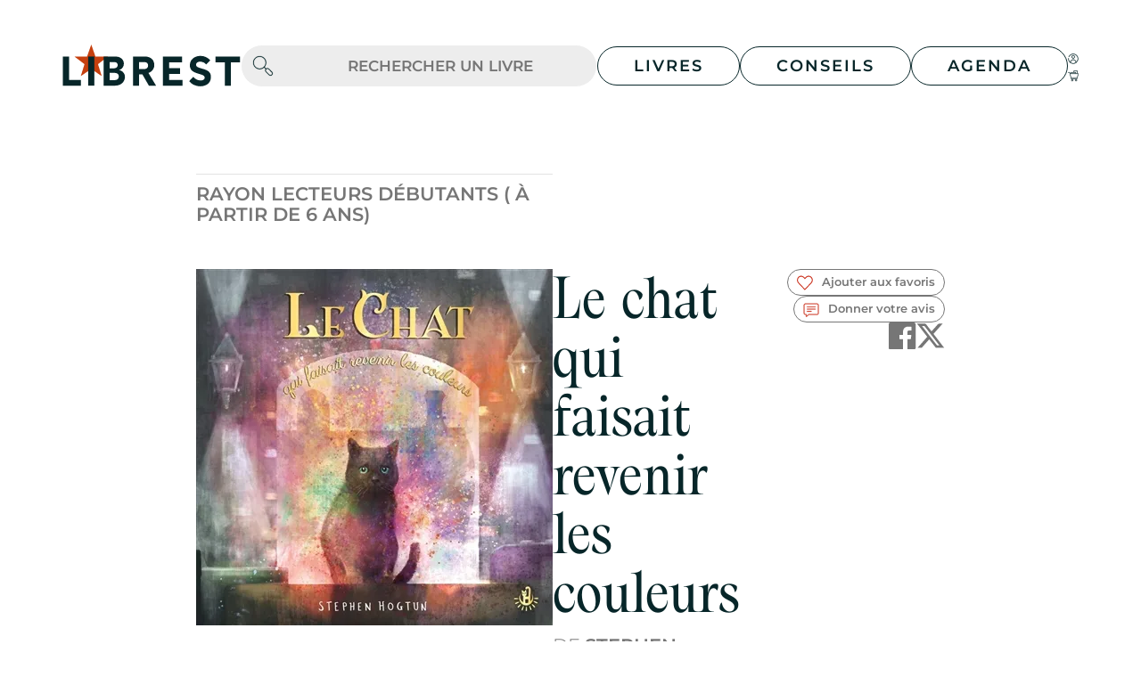

--- FILE ---
content_type: text/html; charset=UTF-8
request_url: https://www.librest.com/livres/le-chat-qui-faisait-revenir-les-couleurs-stephen-hogtun_0-10126953_9782806312839.html?ctx=9064c9f88db5b1b4fad9c55dd57cb65d
body_size: 4733
content:
<!DOCTYPE html>
<html lang="fr">
    <head>
        <meta charset="utf-8">
        <meta name="viewport" content="width=device-width, initial-scale=1">

                            <meta name="robots" content="INDEX,FOLLOW" />
<title>Livre : Le chat qui faisait revenir les couleurs, le livre de Stephen Hogtun - Langue au chat - 9782806312839</title>
<meta name="description" lang="fr" content="Découvrez Le chat qui faisait revenir les couleurs, le livre de Stephen Hogtun chez Langue au chat sur Librest.com, Groupement de librairies indépendantes du Grand Paris" />
<link rel="canonical" href="https://www.librest.com/livres/le-chat-qui-faisait-revenir-les-couleurs-stephen-hogtun_0-10126953_9782806312839.html" />
<meta property="og:type" content="book" />
<meta property="og:image" content="https://www.librest.com/cache/img/livres/839/9782806312839.jpg" />
<meta property="og:isbn" content="978-2-8063-1283-9" />
<meta property="og:url" content="https://www.librest.com/livres/le-chat-qui-faisait-revenir-les-couleurs-stephen-hogtun_0-10126953_9782806312839.html" />
<meta property="og:title" content="Découvrez Le chat qui faisait revenir les couleurs, le livre de Stephen Hogtun chez Langue au chat" />
<meta property="og:description" content="Librest, Groupement de librairies indépendantes du Grand Paris" />
<meta name="twitter:card" content="summary"/>
<meta name="twitter:site" content="@librest.com"/>
<meta name="twitter:title" content="Découvrez Le chat qui faisait revenir les couleurs, le livre de Stephen Hogtun chez Langue au chat" />
<meta name="twitter:description" content="Librest, Groupement de librairies indépendantes du Grand Paris"/>
<meta name="twitter:image" content="https://www.librest.com/cache/img/livres/839/9782806312839-xs.jpg"/>

        <link rel="icon" type="image/png" href="/build/images/favicon.png" />
        <link rel="shortcut icon" href="/build/images/favicon.ico" />

        <link rel="stylesheet" href="/build/850.6556e409.css"><link rel="stylesheet" href="/build/app.581a1ef0.css">
        
                    <script>
                (function (i, s, o, g, r, a, m) {
                    i['GoogleAnalyticsObject'] = r;
                    i[r] = i[r] || function () {
                        (i[r].q = i[r].q || []).push(arguments)
                    }, i[r].l = 1 * new Date();
                    a = s.createElement(o),
                        m = s.getElementsByTagName(o)[0];
                    a.async = 1;
                    a.src = g;
                    m.parentNode.insertBefore(a, m)
                })(window, document, 'script', '//www.google-analytics.com/analytics.js', 'ga');
                ga('create', 'UA-10588791-1', 'auto');
                                    ga('send', 'pageview');
                            </script>
            </head>
    <body class="desktop rhlire_catalogue_fiche  product-page">
                
                    <header class="main-navbar navbar navbar-expand ">
    <div class="container-fluid">
                    <a href="/" class="navbar-brand text-decoration-none">
                <img src="/build/images/logo.svg" alt="Librest.com" class="img-fluid" />
            </a>
                <button class="navbar-toggler collapsed" type="button" data-bs-toggle="collapse" data-bs-target="#main_header_navbar_content" aria-controls="main_header_navbar_content" aria-expanded="false" aria-label="Toggle navigation">
            <span class="navbar-toggler-icon"></span>
        </button>
                                    <form action="/livres/recherche.html" class="rapid-search ">
    <input type="hidden" name="token" value="dd1805e542ff83bed3d6e1c1ed2d61a._m8EnB0zpZ9JkbMoewAQ_rt86p0bNu5aNzy2_RySy5o.nyB98m9Vx_Iiw91eCXJEl_E2netoeaEXUGvEylbCoNiUCm_mRXHJzwjh0A">
    <input type="hidden" name="searchLang" value="fra"/>
    <div class="position-relative rapid-search-form-control rounded-5">
        <input class="form-control " name="rapid-search" type="text" placeholder="Rechercher un livre" aria-label=".form-control-lg">
        <button type="submit" class="btn btn-icon"><span class="search-form-button"></span></button>
    </div>
</form>
                            <div class="collapse navbar-collapse" id="main_header_navbar_content">
                                        
            <div class="menu w-100" >
                <div class="dropdown menu-item">
                    <a class="btn dropdown-toggle " href="#" role="button" data-bs-toggle="dropdown" data-bs-auto-close="true" aria-expanded="false">
                        Livres
                    </a>

                    <ul class="dropdown-menu">
                        <li><a href="/livres.html">Livres en français</a></li>
                        <li><a href="/livres/livres-en-langues-etrangeres.html">Livres en langues étrangères</a></li>
                        <li><a href="https://numerique.lalibrairie.com/" target="_blank">Livres numériques</a></li>
                    </ul>
                </div>
                <div class="dropdown menu-item">
                    <a class="btn dropdown-toggle" href="#" role="button" data-bs-toggle="dropdown" data-bs-auto-close="true" aria-expanded="false">
                        Conseils
                    </a>
                    <ul class="dropdown-menu">
                        <li><a href="/livres/conseils-de-lecture-de-nos-libraires.html">Les conseils de lecture</a></li>
                        <li><a href="/livres/selections-thematiques-de-nos-libraires.html">Les sélections thématiques</a></li>
                    </ul>
                </div>
                <div class="dropdown menu-item">
                    <a class="btn dropdown-toggle" href="#" role="button" data-bs-toggle="dropdown" data-bs-auto-close="true" aria-expanded="false">
                        Agenda
                    </a>

                    <ul class="dropdown-menu">
                        <li><a href="/nos-rendez-vous/janvier-2026">L'agenda des librairies</a></li>
                        <li><a href="/cycles-evenements">Nos cycles d'événements</a></li>
                    </ul>
                </div>
                <div class="menu-icons">
                    <a href="/espace-client/mes-commandes"
                                                            class="btnLoadModal"
                                data-modal-uri="/main-ajax/get-modal-login"
                             ><img src="/build/images/account.svg"></a>
                    <a href="/panier.html"
                       class="btnLoadModal"
                       data-modal-uri="/catalogue-ajax/get-modal-cart"
                    ><img src="/build/images/cart.svg"></a>
                </div>
            </div>
        </div>
    </div>
    </header>
        
            <div class="container-fluid book page-content"  itemscope itemtype="http://schema.org/Book">
        <div class="book-header">
            <div class="product-context-name">
                                                                                                Rayon                 Lecteurs débutants ( à partir de 6 ans)
                                        </div>

<div class="product-context-navigation">
    
    </div>
        </div>

        <div class="book-card">
                            <div class="book-cover-container">
    <div class="book-cover" data-ean="9782806312839" data-id="0-10126953">
                    <picture>
                <source srcset="/cache/img/livres/839/9782806312839.webp" type="image/webp" data-src="webpmd">
                <source srcset="/cache/img/livres/839/9782806312839.jpg" type="image/jpg" data-src="jpgmd">
                <img src="/cache/img/livres/839/9782806312839.jpg" alt="Le chat qui faisait revenir les couleurs" title="Le chat qui faisait revenir les couleurs"
                     data-ean="9782806312839" data-id="7b4bacc6836d6ab3706a7d8fd9585550df409fbf47c132e013ac3d7df43ac8fd.jpg"
                     class="img-fluid "
                     itemprop="image" />
            </picture>
        
                    <div class="book-technical-info">
    <h3>Fiche technique</h3>
    <p>
                    Format : Cartonné<br/>
                            Nb de pages : <span itemprop="numberOfPages">56</span> pages<br/>
                            Poids : <span>460</span> g<br/>
                            Dimensions : 25cm X 25cm<br/>
                                    ISBN : <span itemprop="isbn">978-2-8063-1283-9</span><br/>
                            EAN : <span>9782806312839</span>
            </p>

</div>        
    </div>
            <div class="social-links">
        <button type="button"
            class="btn btn-icon btnAddToWishlist btnLoadModal"
            data-modal-uri="/catalogue-ajax/get-modal-wishlist-add-item?eans%5B0%5D=9782806312839&amp;_target_path=/livres/le-chat-qui-faisait-revenir-les-couleurs-stephen-hogtun_0-10126953_9782806312839.html?add_wishlist%3D1"
    ><img src="/build/images/product/wishlist.svg"></button>
            <button type="button"
            class="btn btn-icon btnAddReview btnLoadModal"
            data-modal-uri="/catalogue-ajax/get-modal-review?ean=9782806312839&amp;_target_path=/livres/le-chat-qui-faisait-revenir-les-couleurs-stephen-hogtun_0-10126953_9782806312839.html?add_review%3D1"
    ><img src="/build/images/product/review.svg"></button>
            <a class="btn btn-icon" href="http://www.facebook.com/sharer.php?u=https%3A%2F%2Fwww.librest.com%2Flivres%2Fle-chat-qui-faisait-revenir-les-couleurs-stephen-hogtun_0-10126953_9782806312839.html" target="_blank" rel="nofollow">
        <img src="/build/images/product/facebook.svg" alt="facebook" />
    </a>
    <a class="btn btn-icon" href="http://twitter.com/home?status=https%3A%2F%2Fwww.librest.com%2Flivres%2Fle-chat-qui-faisait-revenir-les-couleurs-stephen-hogtun_0-10126953_9782806312839.html" target="_blank" rel="nofollow">
        <img src="/build/images/product/x.svg" alt="x" />
    </a>
    </div>    </div>
<div class="book-info">
    <div class="book-info-container">
        <h1 class="text-color-primary" itemprop="name">Le chat qui faisait revenir les couleurs</h1>
                <div class="book-publisher-info">
                        <div class="book-authors">
                <span class="label">De</span>
                                                            <a href="/livres/auteurs/stephen-hogtun,0-12486438.html"
                           class="author"
                           itemprop="author">Stephen Hogtun</a><span class="divider">, </span>
                                                </div>
                                    <div class="book-publisher">
                <span class="label">Chez</span>
                                    <a href="/livres/editeurs/langue-au-chat,0-743022.html"
                       class="publisher"
                       itemprop="publisher"
                    >Langue au chat</a>
                
            </div>
                    </div>
        <hr class="divider" />
        <div class="book-properties-container">
                                        <div class="book-collections">
                    <span class="label">Collection(s) |</span>
                                                                        <a href="/livres/collections/ma-douce-etoile,0-380944.html"
                               class="collection">Ma douce étoile</a>
                                                            </div>
                        <div class="book-publication-info">
                                    <div class="book-publication-date">
                        <span class="label">Paru le</span> <span class="publication-date" itemprop="datePublished">19/10/2023</span>
                    </div>
                                                    <div class="book-properties">
                                                    <span class="format">Cartonné</span>
                                                                            <span class="pages" itemprop="numberOfPages">56 </span> pages
                                            </div>
                            </div>
                            <div class="book-mentions">
                                                                                        <div class="mention">adapté par Sophie Adriansen</div>                                                                <div class="mention">
                            A partir de 6 ans
                        </div>
                                    </div>
                    </div>
        <div class="book-footer">
    <div class="status-and-price product-unavailable">
        <div class="price" itemprop="offers" itemscope itemtype="http://schema.org/Offer" >
            <span class="prix" itemprop="price">14.95</span><meta itemprop="priceCurrency" content="EUR" />€
        </div>

        <div class="status ">
                            Indisponible
                    </div>

    </div>
    </div>
    </div>

    <div class="book-content-container">
                            <div class="book-content  book-4-couv">
                <h3 class="">Quatrième de couverture</h3>
                <div class="text" itemprop="description">Dans une gare triste et grise, un chat solitaire va de voyageur en voyageur. Il apprend de leurs combats, de leurs pertes, de leur solitude et, au fil de ses rencontres, remplit à nouveau leur univers d'espoir et de couleurs. Une histoire qui illustre les incroyables effets de la gentillesse et de la compassion.</div>
            </div>
                                        <div class="book-content  book-reviews">
            <div class="review-headers d-flex justify-content-between align-items-center">
                <h3 class="">Avis des lecteurs</h3>
                            </div>
            <button type="button"
                    class="btn btn-default btnLoadModal mt-2 mb-2"
                    data-modal-uri="/catalogue-ajax/get-modal-review?ean=9782806312839&amp;_target_path=/livres/le-chat-qui-faisait-revenir-les-couleurs-stephen-hogtun_0-10126953_9782806312839.html?add_review%3D1"
            ><img src="/build/images/product/review.svg" alt="" />  Soyez le premier à donner votre avis</button>

                    </div>
            </div>
</div>
                    </div>

    </div>
                        <div class="container-fluid  liste-items-container  book-auteurs">
                <div class="bloc author">
    <div class="author-header">
        <h2 class="">Du même auteur : <a href="/livres/auteurs/stephen-hogtun,0-12486438.html">Stephen Hogtun</a></h2>
    </div>
    <div class="author-products">
        <div class="author-products__slider bxslider"
             data-hide-control-on-end="false"
             data-mode="adaptive"
             data-min-slides="1"
             data-max-slides="2"
             data-move-slides="1"
             data-min-slides-desktop="1"
             data-max-slides-desktop="5"
             data-move-slides-desktop="1"
             data-slide-margin-desktop="48"
             data-slide-width-desktop="250"
        >
                            <div class="liste-product-card" itemscope itemtype="http://schema.org/Book">
		<div class="product-card">
		<div class="image-container">

							<a href="/livres/un-amour-profond-stephen-hogtun_0-10574426_9782378624804.html?ctx=2637adf590d947e5fe0dbc9652ac69c1?ctx=">
					<picture>
						<source srcset="/cache/img/livres/804/9782378624804.webp" type="image/webp" data-src="webpmd">
						<source srcset="/cache/img/livres/804/9782378624804.jpg" type="image/jpg" data-src="jpgmd">
						<img src="/cache/img/livres/804/9782378624804-xs.jpg" alt="Un amour profond" title="Un amour profond" data-ean="9782378624804" data-id="dd2d50c3be1bf3e944c720b222df245357d60fd4e16286799a7b6b1e0379d30c.jpg"
						     class="couverture img-fluid " itemprop="image"/>
					</picture>
				</a>
					</div>
		<div class="product-details">
			<h3><a href="/livres/un-amour-profond-stephen-hogtun_0-10574426_9782378624804.html?ctx=2637adf590d947e5fe0dbc9652ac69c1?ctx=" itemprop="name">Un amour profond</a></h3>
							<div class="authors" itemprop="author">
										Stephen Hogtun
				</div>
						<div class="liste-item-footer">
        <div class="status-and-price product-available">
                <div class="status ">
                            Disponible
                    </div>
                        <div class="price" itemprop="offers" itemscope itemtype="http://schema.org/Offer" >
            <span class="prix" itemprop="price">13.95</span>
            <meta itemprop="priceCurrency" content="EUR" /> €
        </div>
            </div>
            <div class="item-buttons">
            <form method="post"
          action="/catalogue-ajax/add-to-cart"
          id="form-add-9782378624804"
          class="ajax-form">
        <input type="hidden" name="libri" value="0"/>
        <input type="hidden" name="ctxId" value=""/>
        <input type="hidden" name="lang" value="FR"/>
        <input type="hidden" name="ean" value="9782378624804" />
        <input type="hidden" name="qte" value="1" />
        <input type="hidden" name="id" value="0-10574426" />
        <button type="submit" class="btn btnAddToCard btn-icon " ></button>
    </form>
        <button type="button"
                class="btn btn-icon btnAddToWishlist btnLoadModal"
                data-modal-uri="/catalogue-ajax/get-modal-wishlist-add-item?eans%5B0%5D=9782378624804&amp;_target_path=/livres/un-amour-profond-stephen-hogtun_0-10574426_9782378624804.html?ctx%3D2637adf590d947e5fe0dbc9652ac69c1?add_wishlist%3D1"
        ></button>
    </div>
    </div>		</div>
	</div>
	<div class="product-divider"></div>
</div>
                            <div class="liste-product-card" itemscope itemtype="http://schema.org/Book">
		<div class="product-card">
		<div class="image-container">

							<a href="/livres/unis-pour-la-vie-stephen-hogtun_0-12095608_9782378625429.html?ctx=2637adf590d947e5fe0dbc9652ac69c1?ctx=">
					<picture>
						<source srcset="/cache/img/livres/429/9782378625429.webp" type="image/webp" data-src="webpmd">
						<source srcset="/cache/img/livres/429/9782378625429.jpg" type="image/jpg" data-src="jpgmd">
						<img src="/cache/img/livres/429/9782378625429-xs.jpg" alt="Unis pour la vie" title="Unis pour la vie" data-ean="9782378625429" data-id="d22ce46370259971b455b35b33846c37187074d4a95664b9846bf662224c8e82.jpg"
						     class="couverture img-fluid " itemprop="image"/>
					</picture>
				</a>
					</div>
		<div class="product-details">
			<h3><a href="/livres/unis-pour-la-vie-stephen-hogtun_0-12095608_9782378625429.html?ctx=2637adf590d947e5fe0dbc9652ac69c1?ctx=" itemprop="name">Unis pour la vie</a></h3>
							<div class="authors" itemprop="author">
										Stephen Hogtun
				</div>
						<div class="liste-item-footer">
        <div class="status-and-price product-available">
                <div class="status ">
                            Disponible
                    </div>
                        <div class="price" itemprop="offers" itemscope itemtype="http://schema.org/Offer" >
            <span class="prix" itemprop="price">13.95</span>
            <meta itemprop="priceCurrency" content="EUR" /> €
        </div>
            </div>
            <div class="item-buttons">
            <form method="post"
          action="/catalogue-ajax/add-to-cart"
          id="form-add-9782378625429"
          class="ajax-form">
        <input type="hidden" name="libri" value="0"/>
        <input type="hidden" name="ctxId" value=""/>
        <input type="hidden" name="lang" value="FR"/>
        <input type="hidden" name="ean" value="9782378625429" />
        <input type="hidden" name="qte" value="1" />
        <input type="hidden" name="id" value="0-12095608" />
        <button type="submit" class="btn btnAddToCard btn-icon " ></button>
    </form>
        <button type="button"
                class="btn btn-icon btnAddToWishlist btnLoadModal"
                data-modal-uri="/catalogue-ajax/get-modal-wishlist-add-item?eans%5B0%5D=9782378625429&amp;_target_path=/livres/unis-pour-la-vie-stephen-hogtun_0-12095608_9782378625429.html?ctx%3D2637adf590d947e5fe0dbc9652ac69c1?add_wishlist%3D1"
        ></button>
    </div>
    </div>		</div>
	</div>
	<div class="product-divider"></div>
</div>
                            <div class="liste-product-card" itemscope itemtype="http://schema.org/Book">
		<div class="product-card">
		<div class="image-container">

							<a href="/livres/les-saisons-de-la-vie-stephen-hogtun_0-10032234_9782378624415.html?ctx=2637adf590d947e5fe0dbc9652ac69c1?ctx=">
					<picture>
						<source srcset="/cache/img/livres/415/9782378624415.webp" type="image/webp" data-src="webpmd">
						<source srcset="/cache/img/livres/415/9782378624415.jpg" type="image/jpg" data-src="jpgmd">
						<img src="/cache/img/livres/415/9782378624415-xs.jpg" alt="Les saisons de la vie" title="Les saisons de la vie" data-ean="9782378624415" data-id="57da7c40dd393805a61cbc0e7ee0ba3fb5a7f0275688c2fe029bb400168e3b2e.jpg"
						     class="couverture img-fluid " itemprop="image"/>
					</picture>
				</a>
					</div>
		<div class="product-details">
			<h3><a href="/livres/les-saisons-de-la-vie-stephen-hogtun_0-10032234_9782378624415.html?ctx=2637adf590d947e5fe0dbc9652ac69c1?ctx=" itemprop="name">Les saisons de la vie</a></h3>
							<div class="authors" itemprop="author">
										Stephen Hogtun
				</div>
						<div class="liste-item-footer">
        <div class="status-and-price product-available">
                <div class="status ">
                            Disponible
                    </div>
                        <div class="price" itemprop="offers" itemscope itemtype="http://schema.org/Offer" >
            <span class="prix" itemprop="price">15.00</span>
            <meta itemprop="priceCurrency" content="EUR" /> €
        </div>
            </div>
            <div class="item-buttons">
            <form method="post"
          action="/catalogue-ajax/add-to-cart"
          id="form-add-9782378624415"
          class="ajax-form">
        <input type="hidden" name="libri" value="0"/>
        <input type="hidden" name="ctxId" value=""/>
        <input type="hidden" name="lang" value="FR"/>
        <input type="hidden" name="ean" value="9782378624415" />
        <input type="hidden" name="qte" value="1" />
        <input type="hidden" name="id" value="0-10032234" />
        <button type="submit" class="btn btnAddToCard btn-icon " ></button>
    </form>
        <button type="button"
                class="btn btn-icon btnAddToWishlist btnLoadModal"
                data-modal-uri="/catalogue-ajax/get-modal-wishlist-add-item?eans%5B0%5D=9782378624415&amp;_target_path=/livres/les-saisons-de-la-vie-stephen-hogtun_0-10032234_9782378624415.html?ctx%3D2637adf590d947e5fe0dbc9652ac69c1?add_wishlist%3D1"
        ></button>
    </div>
    </div>		</div>
	</div>
	<div class="product-divider"></div>
</div>
                    </div>
    </div>
    <div class="author-footer">
                    <a href="/livres/auteurs/stephen-hogtun,0-12486438.html" class="btn">Plus de publications de l’auteur</a>
            </div>

</div>
            </div>
            

                    <div class="footer container-fluid">
	<div class="mb-3">
		<img src="/build/images/index/logo.svg" alt="Librest.com" style="width: 131px"/>
		<p>Design © <a href="https://rectoverso.studio/" target="_blank">Studio Recto Verso</a></p>
	</div>
	<div>
		<a href="/espace-client/inscription">Créer votre compte</a>
		<a href="/choisir-un-point-libraire.html">Choisissez votre librairie de retrait</a>
		<a href="https://numerique.lalibrairie.com/" target="_blank">Livres Numériques<br/><span>en partenariat avec lalibrairie.com</span></a>
		<a href="/info/qui-sommes-nous.html">Qui sommes-nous ?</a>
	</div>
	<div>
		<a href="/info/cgv.html">Conditions générales de vente librest.com</a>
		<a href="https://numerique.lalibrairie.com/Pages/Aide/FAQ.aspx?idCategorieActive=16#45" target="_blank">Conditions générales de vente livres numériques lalibrairie.com</a>
		<a href="/info/mentions-legales.html">Mentions légales</a>
		<a href="/info/contactez-nous.html">Nous contacter</a>
		<a href="/info/faq.html">FAQ | Politique de confidentialite</a>
	</div>
	<div class="text-center">
		<img src="/build/images/logo-cnl.png" alt="CNL" style="width: 200px"/>
		<p>Site réalisé avec le soutien du CNL</p>
	</div>
</div>        
        
        


        <script src="/build/runtime.6d95ad5c.js"></script><script src="/build/850.39c8ba06.js"></script><script src="/build/app.b5e9ed03.js"></script>
            </body>
</html>

--- FILE ---
content_type: text/css
request_url: https://www.librest.com/build/app.581a1ef0.css
body_size: 10061
content:
.bx-wrapper{background:#fff;border:5px solid #fff;-moz-box-shadow:0 0 5px #ccc;-webkit-box-shadow:0 0 5px #ccc;box-shadow:0 0 5px #ccc;margin-bottom:60px;padding:0;position:relative;-ms-touch-action:pan-y;touch-action:pan-y}.bx-wrapper img{display:block;max-width:100%}.bxslider{margin:0;padding:0;-webkit-perspective:1000}ul.bxslider{list-style:none}.bx-viewport{-webkit-transform:translateZ(0)}.bx-wrapper .bx-controls-auto,.bx-wrapper .bx-pager{bottom:-30px;position:absolute;width:100%}.bx-wrapper .bx-loading{background:url(/build/images/bx_loader.4adbd81a.gif) 50% no-repeat #fff;height:100%;left:0;min-height:50px;position:absolute;top:0;width:100%;z-index:2000}.bx-wrapper .bx-pager{color:#666;font-family:Arial;font-size:.85em;font-weight:700;padding-top:20px;text-align:center}.bx-wrapper .bx-pager.bx-default-pager a{background:#666;-moz-border-radius:5px;-webkit-border-radius:5px;border-radius:5px;display:block;height:10px;margin:0 5px;outline:0;text-indent:-9999px;width:10px}.bx-wrapper .bx-pager.bx-default-pager a.active,.bx-wrapper .bx-pager.bx-default-pager a:focus,.bx-wrapper .bx-pager.bx-default-pager a:hover{background:#000}.bx-wrapper .bx-controls-auto .bx-controls-auto-item,.bx-wrapper .bx-pager-item{display:inline-block;vertical-align:bottom}.bx-wrapper .bx-pager-item{font-size:0;line-height:0}.bx-wrapper .bx-prev{background:url(/build/images/controls.fdcd37c5.png) 0 -32px no-repeat;left:10px}.bx-wrapper .bx-prev:focus,.bx-wrapper .bx-prev:hover{background-position:0 0}.bx-wrapper .bx-next{background:url(/build/images/controls.fdcd37c5.png) -43px -32px no-repeat;right:10px}.bx-wrapper .bx-next:focus,.bx-wrapper .bx-next:hover{background-position:-43px 0}.bx-wrapper .bx-controls-direction a{height:32px;margin-top:-16px;outline:0;position:absolute;text-indent:-9999px;top:50%;width:32px;z-index:9999}.bx-wrapper .bx-controls-direction a.disabled{display:none}.bx-wrapper .bx-controls-auto{text-align:center}.bx-wrapper .bx-controls-auto .bx-start{background:url(/build/images/controls.fdcd37c5.png) -86px -11px no-repeat;display:block;height:11px;margin:0 3px;outline:0;text-indent:-9999px;width:10px}.bx-wrapper .bx-controls-auto .bx-start.active,.bx-wrapper .bx-controls-auto .bx-start:focus,.bx-wrapper .bx-controls-auto .bx-start:hover{background-position:-86px 0}.bx-wrapper .bx-controls-auto .bx-stop{background:url(/build/images/controls.fdcd37c5.png) -86px -44px no-repeat;display:block;height:11px;margin:0 3px;outline:0;text-indent:-9999px;width:9px}.bx-wrapper .bx-controls-auto .bx-stop.active,.bx-wrapper .bx-controls-auto .bx-stop:focus,.bx-wrapper .bx-controls-auto .bx-stop:hover{background-position:-86px -33px}.bx-wrapper .bx-controls.bx-has-controls-auto.bx-has-pager .bx-pager{text-align:left;width:80%}.bx-wrapper .bx-controls.bx-has-controls-auto.bx-has-pager .bx-controls-auto{right:0;width:35px}.bx-wrapper .bx-caption{background:#666;background:rgba(80,80,80,.75);bottom:0;left:0;position:absolute;width:100%}.bx-wrapper .bx-caption span{color:#fff;display:block;font-family:Arial;font-size:.85em;padding:10px}@font-face{font-family:Nuances;font-style:italic;src:local("Nuances"),url(/build/fonts/NuancesCondensed-MediumItalic.e216effe.otf) format("opentype"),url(/build/fonts/NuancesCondensed-MediumItalic.49ac3ef0.woff) format("woff"),url(/build/fonts/NuancesCondensed-MediumItalic.76ccb093.woff2) format("woff2")}@font-face{font-family:Nuances;src:local("Nuances"),url(/build/fonts/NuancesCondensed-Medium.cfb94d82.otf) format("opentype"),url(/build/fonts/NuancesCondensed-Medium.a658027d.woff) format("woff"),url(/build/fonts/NuancesCondensed-Medium.854d4639.woff2) format("woff2")}@font-face{font-family:Montserrat;font-style:italic;font-weight:300;src:local("Montserrat"),url(/build/fonts/Montserrat-LightItalic.ac3843da.ttf) format("opentype")}@font-face{font-family:Montserrat;font-style:italic;font-weight:400;src:local("Montserrat"),url(/build/fonts/Montserrat-Italic.f4a742d6.ttf) format("opentype")}@font-face{font-family:Montserrat;font-style:italic;font-weight:500;src:local("Montserrat"),url(/build/fonts/Montserrat-SemiBoldItalic.60907ef6.ttf) format("opentype")}@font-face{font-family:Montserrat;font-style:italic;font-weight:600;src:local("Montserrat"),url(/build/fonts/Montserrat-BlackItalic.9be75be0.ttf) format("opentype")}@font-face{font-family:Montserrat;font-weight:300;src:local("Montserrat"),url(/build/fonts/Montserrat-Light.7179b7d2.ttf) format("opentype")}@font-face{font-family:Montserrat;font-weight:400;src:local("Montserrat"),url(/build/fonts/Montserrat-Regular.24785cc0.ttf) format("opentype")}@font-face{font-family:Montserrat;font-weight:600;src:local("Montserrat"),url(/build/fonts/Montserrat-SemiBold.93b37a46.ttf) format("opentype")}@font-face{font-family:Montserrat;font-weight:700;src:local("Montserrat"),url(/build/fonts/Montserrat-Bold.50f0257a.ttf) format("opentype")}:root{--app-default-color:#767676;--app-primary-color:#072629;--app-secondary-color:#bf4933;--app-default-font-family:Montserrat,sans-serif;--app-title-font-family:Nuances,sans-serif;--app-default-border-color:hsla(0,0%,46%,0.2)}body{color:var(--app-default-color);font-family:var(--app-default-font-family),sans-serif;overflow-x:hidden}a,body{font-size:13px;line-height:17px}a{color:var(--app-secondary-color)}a,a:visited{text-decoration:none}a:hover{color:inherit;text-decoration:underline}a.btn:hover{text-decoration:none}.text-color-default{color:var(--app-default-color)}.text-color-primary{color:var(--app-primary-color)}.text-color-secondary{color:var(--app-secondary-color)}.h1,.h1>a,h1,h1>a{color:var(--app-default-color);font-family:var(--app-title-font-family),sans-serif;font-size:32px;font-weight:500;line-height:32px}.h1>a>span,.h1>span,h1>a>span,h1>span{display:block;font-style:italic}.h2,.h2>a,h2,h2>a{line-height:26px}.h2,.h2>a,.h3,.h3>a,h2,h2>a,h3,h3>a{color:var(--app-primary-color);font-family:var(--app-title-font-family),sans-serif;font-size:25px;font-weight:500}.h3,.h3>a,h3,h3>a{line-height:28px}.container-fluid{display:block!important;padding-left:36px;padding-right:36px}img{height:auto!important;max-width:100%!important}.flex-break{flex-basis:100%;height:0;width:0}.banner-message{background-color:var(--app-secondary-color);color:#fff;font-weight:600;padding:5px 15px;text-align:center}.status-and-price .price{border-top:1px solid var(--app-primary-color);color:var(--app-primary-color);font-size:9px}.status-and-price.product-unavailable .status{background-image:url(/build/images/status-unavailable.0d1de72f.svg);color:#6cc487}.page-headers{border-bottom:1px solid var(--app-default-border-color);margin-bottom:30px;padding-bottom:30px;text-align:center}.page-content{min-height:50vh}.bloc{border-top:1px solid var(--app-default-border-color);padding-bottom:15px;padding-top:15px}.bloc>h3{color:var(--app-secondary-color);font-family:var(--app-default-font-family),sans-serif;font-size:16px;font-weight:600;text-transform:uppercase}.bx-wrapper{background-color:unset;border:0;box-shadow:none;margin-bottom:0}.bx-wrapper .bx-controls-direction a{left:auto;right:-10px;top:40%;z-index:1000}.bx-wrapper .bx-controls-direction a.bx-prev{background:url(/build/images/menu-up.4ff11a8d.svg) 50% no-repeat}.bx-wrapper .bx-controls-direction a.bx-next{background:url(/build/images/menu-down.1509c953.svg) 50% no-repeat;top:60%}.blockUI.blockMsg>.spinner{background-image:url(/build/images/bx_loader.4adbd81a.gif);display:inline-block;height:32px;width:32px}.account-sub-menu{border-top:1px solid var(--app-default-border-color);margin-top:30px;padding-top:30px;text-align:left}.account-sub-menu .navbar-brand{margin:0}.dataTable .desktop{display:none}.modal.flash-message .alert{background-color:unset;color:var(--app-primary-color)}.modal.flash-message .modal-footer{border-top:none}input:-webkit-autofill,input:-webkit-autofill:active,input:-webkit-autofill:focus,input:-webkit-autofill:hover{background-color:#f2f2f2!important;outline:0;transition:background-color 5000s ease-in-out 0s}input:-webkit-autofill,input:-webkit-autofill:focus{-webkit-text-fill-color:var(--app-default-color);background-color:#f2f2f2!important}select:focus{box-shadow:none!important;outline:none!important}.form-control,.form-select{background-color:#f2f2f2!important;border:0;border-radius:15px;font-size:14px;font-weight:600;height:33px;line-height:33px;margin-bottom:15px;padding:0 15px}.form-select.form-select-light{background-color:#fff!important;border:1px solid var(--app-default-color);color:var(--app-default-color);outline:0}.input-group{margin-bottom:15px}.input-group>.form-control{margin-bottom:0}div.form-select{display:flex;flex-wrap:nowrap;position:relative}div.form-select>select,div.form-select>select:focus-visible{-webkit-touch-callout:none;-moz-appearance:none;-webkit-appearance:none;appearance:none;background-color:transparent;border:0;flex-grow:1;min-width:0;-webkit-user-select:none;-moz-user-select:none;-ms-user-select:none;user-select:none}div.form-select>label{color:var(--app-default-color);flex-shrink:0;margin-right:10px}.form-control.text-uppercase,.form-control::placeholder,div.form-select>label{font-size:10px;text-transform:uppercase}textarea.form-control{height:auto;min-height:30px}.form-check-input:focus,.form-control:focus{border-color:inherit!important;box-shadow:none!important}.form-check{line-height:20px;position:relative}.form-check:has(.form-check-input):before{background-image:url(/build/images/checkbox.7ff10816.svg);background-repeat:no-repeat;content:"";height:11px;left:0;position:absolute;top:3px;width:11px}.form-check:has(.form-check-input:checked):after{background-image:url(/build/images/checked.0f2e9ff0.svg);background-repeat:no-repeat;content:"";height:12px;left:0;position:absolute;top:3px;width:15px}.form-check .form-check-input{clip:rect(0,0,0,0);background-color:transparent;background-image:none;background-repeat:no-repeat;border:0}.form-check .form-check-label{display:block}.btn{background-color:unset;border-color:var(--app-default-color);border-radius:25px;color:var(--app-default-color);cursor:pointer;font-size:13px;line-height:17px}.btn:has(.btn-check:checked),.btn:not(.btn-icon).active,.btn:not(.btn-icon):hover{background-color:var(--app-default-color)!important;color:#fff!important}.btn-primary{background-color:unset;border-color:var(--app-primary-color);color:var(--app-primary-color);text-transform:uppercase}.btn-primary:not(.btn-icon).active,.btn-primary:not(.btn-icon):hover{background-color:var(--app-primary-color)!important;border-color:var(--app-primary-color);color:#fff!important}.btn-secondary{background-color:unset;border-color:var(--app-secondary-color);color:var(--app-secondary-color);text-transform:uppercase}.btn-secondary:not(.btn-icon).active,.btn-secondary:not(.btn-icon):hover{background-color:var(--app-secondary-color)!important;border-color:var(--app-secondary-color);color:#fff!important}.btn-facebook{border-color:#112e8e;color:#112e8e;letter-spacing:2px;text-transform:uppercase}.btn.btn-icon{border:none}.rapid-search .rapid-search-form-control{align-items:center;border:1px solid #fff!important;display:flex;flex-direction:row-reverse;justify-content:center;margin:0 auto;max-width:500px;position:relative;width:100%}.rapid-search .rapid-search-form-control .form-control{background-color:unset!important;border:none!important;color:#fff;font-size:11px;line-height:43px;margin-bottom:0;text-align:center;text-transform:uppercase;width:100%}.form-legend{color:var(--app-default-color);font-size:10px;font-style:italic;line-height:13px}.rapid-search .rapid-search-form-control .form-control::placeholder{color:#fff;opacity:1;text-align:center}.rapid-search .rapid-search-form-control .btn-icon-only{background:none;border:none;position:relative}.rapid-search .rapid-search-form-control .search-form-button{background-image:url(/build/images/search-white.6a14d145.svg);background-repeat:no-repeat;background-size:24px 24px;display:inline-block;height:24px;vertical-align:middle;width:24px}#libri-search-form .step-title{border-bottom:1px solid var(--app-default-border-color);color:var(--app-primary-color);font-size:12px;font-weight:600;letter-spacing:2px;line-height:20px;margin-bottom:10px;padding-bottom:5px;text-transform:uppercase}#libri-search-form .step-body{padding-bottom:40px}#libri-search-form .step-body *{font-size:12px;font-weight:600;letter-spacing:1px;text-transform:uppercase}#libri-search-form #step-1 .step-body{display:flex;flex-wrap:wrap;gap:15px 20px}#libri-search-form #step-1 .step-body .btn{min-width:120px}#libri-search-form #step-1 .step-body img{margin-right:10px}#libri-search-form #step-1 .lat{order:10}#libri-search-form #step-3 .step-body{display:flex;flex-wrap:wrap;gap:15px 20px;justify-content:center}#libri-search-form #step-3 .step-body .HC{order:1}#libri-search-form #step-2 .rapid-search .rapid-search-form-control{background-color:#efefef;border:none;border-radius:15px;padding:0 15px}#libri-search-form #step-2 .rapid-search .rapid-search-form-control .form-control,#libri-search-form #step-2 .rapid-search .rapid-search-form-control .form-control::placeholder{color:var(--app-default-color);text-align:left}#libri-search-form #step-2 .rapid-search .rapid-search-form-control .search-form-button{background-image:url(/build/images/search-black.7162550b.svg)}body.rhlire_catalogue_libri_search .btn-container{text-align:center}#libri-search-form .btn{font-weight:600;letter-spacing:2px}#libri-search-form .btn.btn-secondary{padding-left:20px;padding-right:20px}.btn.btn-follow{background-position:6px;background-repeat:no-repeat;background-size:28px;padding-left:40px;text-transform:uppercase}.btn.btn-follow.facebook{background-image:url(/build/images/facebook.33f9519c.svg);border-color:#3b5998;color:#3b5998}.btn.btn-follow.x{background-image:url(/build/images/twitterx.b94921ad.svg)}.btn.btn-follow.instagram{background-image:url(/build/images/instagram.c83e628e.svg);border-color:#e1306c;color:#e1306c}.btn.btn-follow.linkedin{background-image:url(/build/images/linkedin.ada11cda.svg);border-color:#0077b5;color:#0077b5}.btn.btn-follow.youtube{background-image:url(/build/images/youtube.6806408a.svg);border-color:red}.form_choix_pl .btn-secondary{font-size:12px;letter-spacing:1px}header.main-navbar{flex-direction:column;flex-wrap:unset!important;margin-bottom:40px;padding-top:0}header.main-navbar>.container-fluid{align-items:flex-start;flex-wrap:nowrap;justify-content:space-between;padding-top:25px;position:relative}header.main-navbar .navbar-toggler{border:none;position:absolute;right:36px;top:25px;z-index:101}header.main-navbar .navbar-toggler .navbar-toggler-icon{background-image:url(/build/images/burger.16b1236f.svg);height:22px;width:32px}header.main-navbar .navbar-toggler:active,header .navbar-toggler:focus{box-shadow:none}header.main-navbar .navbar-toggler:not(.collapsed) .navbar-toggler-icon{background-image:url(/build/images/close.f92e412c.svg);background-size:16px}header.main-navbar .navbar-brand{--bs-navbar-brand-padding-y:0;margin-right:0;margin-top:0}header.main-navbar .navbar-brand img{max-width:100px!important}header.main-navbar .btn-open-search-modal>img{margin-top:5px;width:23px}header.main-navbar .navbar-collapse{background-color:#e2e2e2;padding:25px 20px;position:absolute;right:0;top:0;width:60vw;z-index:100}header.main-navbar .dropdown{border-left:1px solid #e2e2e2;margin-bottom:10px;margin-left:10px;padding-left:10px}header.main-navbar .dropdown:has(>.show){border-left:1px solid var(--app-secondary-color)}header.main-navbar .dropdown .dropdown-toggle{border:none;color:var(--app-primary-color);font-weight:600;margin-bottom:5px;padding:0 0 0 10px;text-decoration:none;text-transform:uppercase}header.main-navbar .dropdown .dropdown-toggle.active,header.main-navbar .dropdown .dropdown-toggle:hover{background-color:unset}header.main-navbar .dropdown .dropdown-toggle:after{display:none}header.main-navbar .dropdown .dropdown-menu{background:transparent;border:none;font-size:12px;line-height:13px;margin:0;padding:0 0 0 10px;position:relative}header.main-navbar .dropdown .dropdown-menu li{margin-bottom:5px}header.main-navbar .dropdown .dropdown-menu li a{color:var(--app-primary-color);font-size:12px;line-height:13px}header.main-navbar .menu-icons{margin-bottom:20px;margin-left:20px;margin-top:30px}header.main-navbar .menu-icons a{margin-right:5px}header.main-navbar .menu-icons img{vertical-align:middle;width:30px}header.main-navbar>.container-fluid.home-search{align-items:center;color:#fff;flex-direction:column;flex-wrap:wrap;max-width:80vw;padding-bottom:44px;text-align:center}header.main-navbar>.container-fluid.home-search h1{color:#fff;font-size:50px;line-height:51px;margin-bottom:20px}header.main-navbar>.container-fluid.home-search .rapid-search{width:100%}.footer{background-color:#969696;color:#fff;font-size:11px;line-height:15px;padding-bottom:30px;padding-top:30px;text-transform:uppercase}.footer a{color:#fff;display:block}.footer a span{text-transform:lowercase}.footer>div:first-child{align-items:center;display:flex;justify-content:space-between}.footer>div:first-child>p,.footer>div:first-child>p>a{font-size:9px;margin:0;text-transform:none}.footer>div:first-child>p>a{display:inline}.liste-headers>.h1,.liste-headers>h1{margin-bottom:30px;text-align:center}.liste-headers>h2{align-items:center;border-bottom:1px solid var(--app-default-border-color);color:var(--app-default-color);display:flex;font-family:var(--app-default-font-family),sans-serif;font-size:14px;justify-content:space-between;line-height:20px;margin-bottom:12px;text-transform:uppercase}.liste-headers>h2>a{background-image:url(/build/images/menu-left-disabled.2f05c5b3.svg);background-repeat:no-repeat;background-size:contain;height:16px;width:16px}.liste-facets:has(.btn){align-items:stretch;border-bottom:1px solid var(--app-default-border-color);display:flex;flex-wrap:wrap;justify-content:space-around;margin-bottom:12px;padding-bottom:12px}.liste-facets .btn{font-size:9px;line-height:10px;margin:5px;padding:5px 10px;text-transform:uppercase}.liste-facets .filter-items{align-content:flex-start;align-items:flex-start;background:#fff;display:flex;flex-direction:column;flex-wrap:nowrap;margin:auto;padding:30px;width:60vw}.liste-facets .filter-items .form-check{margin-bottom:12px;text-align:left}#tous-les-rayons{border-bottom:1px solid var(--app-default-border-color);margin-bottom:12px}.liste-nav-bar{align-items:center;display:flex;flex-wrap:wrap;gap:5px 20px;justify-content:space-between;margin-bottom:15px}.liste-nav-bar .results{font-size:11px}.liste-nav-bar .btn{font-size:9px;line-height:11px}.liste-nav-bar .sorting .form-select{font-size:9px;padding-right:30px;text-align:center;text-transform:uppercase;width:120px}.liste-items-container .product-card{align-items:center;display:flex;gap:15px;margin-bottom:20px}.liste-items-container .product-header .critique-author{background-image:url(/build/images/pin-location.6f281f05.svg);background-repeat:no-repeat;background-size:13px;color:var(--app-primary-color);display:inline-block;font-size:13px;line-height:16px;margin-bottom:10px;padding-left:20px;text-decoration:underline}.liste-items-container .product-card .product-details{flex-basis:55%;flex-grow:0;flex-shrink:0}.liste-items-container .product-card .product-details h3,.liste-items-container .product-card .product-details h3 a{font-size:21px;line-height:24px;margin-bottom:10px}.liste-items-container .product-card .product-details .authors{font-weight:600;margin-bottom:10px;text-transform:uppercase}.liste-items-container .product-card .liste-item-footer .item-buttons{display:flex}.liste-items-container .product-card .liste-item-footer .btnAddToCard{background-image:url(/build/images/cart-default.372e1a23.svg);background-repeat:no-repeat;height:32px;margin-right:10px;width:32px}.liste-items-container .product-card .liste-item-footer .btnAddToCard:hover{background-image:url(/build/images/cart-hover.27a6a07d.svg)}.liste-items-container .product-card .liste-item-footer .btnAddToWishlist{background-image:url(/build/images/wishlist-default.20f20fda.svg);background-repeat:no-repeat;height:32px;width:32px}.liste-items-container .product-card .liste-item-footer .btnAddToWishlist:hover{background-image:url(/build/images/wishlist-hover.ba0afed6.svg)}.liste-items-container .bloc-item{position:relative}.liste-items-container .bloc-item:last-child .product-divider{display:none}.liste-items-container .product-divider{background-color:#767676;height:1px;margin-bottom:40px;margin-left:45%;opacity:.1;width:55%}.liste-pagination{margin-bottom:15px;text-align:center}.slider-range-container .ui-slider{background-color:var(--app-primary-color);height:3px;margin-top:20px;position:relative}.slider-range-container .ui-slider-handle{background-color:var(--app-secondary-color);border:1px solid var(--app-secondary-color);border-radius:15px;height:15px;position:absolute;top:-6px;width:15px}ul.tous-les-rayons a{color:var(--app-default-color);font-size:10px;line-height:12px}ul.tous-les-rayons>li>.parent>a{font-weight:600;text-transform:uppercase}ul.tous-les-rayons>li>ul{border-left:1px solid var(--app-default-color);list-style:none;margin-bottom:10px;margin-left:10px;padding-left:10px}ul.tous-les-rayons>li>ul>li>ul{display:none}.tous-les-rayons>li{list-style:url(/build/images/menu-down-disabled.8b405c84.svg)}ul.tous-les-rayons .active a{color:var(--app-secondary-color)}.rhlire_catalogue_libri_search .liste-navbar-container{margin-bottom:15px;padding-top:30px}body.selection h2{border-bottom:none;color:var(--app-secondary-color);font-weight:600;justify-content:space-around;margin-bottom:40px}body.rhlire_catalogue_libri_search{background-color:hsla(0,0%,83%,.1)}body.rhlire_catalogue_libri_search .container-fluid:has(.liste-filters-container){padding-bottom:30px;padding-top:20px}body.rhlire_catalogue_libri_search .page-content{background-color:#fff}body.products-page .liste-headers{position:relative}body.products-page .liste-headers .btn-collapse{background-image:url(/build/images/menu-down.1509c953.svg);background-position:50%;background-repeat:no-repeat;background-size:auto;bottom:5px;height:20px;padding:0;position:absolute;right:-10px;width:20px}body.products-page .liste-headers .btn-collapse[aria-expanded=true]{background-image:url(/build/images/menu-up.4ff11a8d.svg)}body.rhlire_catalogue_liste_rayons .bloc-latest-releases{border-top:none}.status-and-price{align-items:center;display:flex;font-weight:600;gap:20px;line-height:18px;margin-bottom:10px}.status-and-price .status{background-image:url(/build/images/status-available.19de1e2b.svg);background-repeat:no-repeat;color:#6cc487;font-size:8px;padding-left:40px;text-transform:uppercase}.book .btn{font-size:13px}.book .book-header{border-top:1px solid var(--app-default-border-color);font-size:14px;font-weight:600;line-height:23px;margin-bottom:10px;padding-top:5px;text-transform:uppercase}.book .book-card{align-items:flex-start;display:flex;flex-direction:column;margin-bottom:20px}.book .book-card .book-cover-container{align-content:center;align-items:flex-start;display:flex;flex-direction:row;flex-wrap:nowrap;margin-bottom:30px}.book .book-card .book-cover-container .book-cover{margin-right:10px}.book .book-card .book-cover-container .social-links{display:flex;flex:0 0 40px;flex-direction:column}.book .book-card .book-info h1{margin-bottom:15px}.book .book-card .book-info h1:has(+h2){margin-bottom:10px}.book .book-card .book-info h2{margin-bottom:15px}.book .book-card .book-info>.book-info-container>.divider{display:none}.book .book-card .book-info .book-publisher-info{display:flex;flex-wrap:wrap;font-size:11px;font-weight:300;line-height:17px;margin-bottom:10px;text-transform:uppercase}.book .book-card .book-info .book-publisher-info .book-authors:has(+.book-publisher):after{content:"|";padding-left:10px;padding-right:10px}.book .book-card .book-info .book-publisher-info .book-authors .divider{display:none}.book .book-card .book-info .book-publisher-info .book-authors .divider:has(+.author){display:inline}.book .book-card .book-info .book-publisher-info a{font-weight:600;text-decoration:underline}.book .book-card .book-info .book-publisher-info .book-authors a{color:var(--app-default-color)}div.book-collections a.collection{font-weight:600}.book .book-card .book-info .book-properties-container *{font-size:8px;line-height:12px}.book .book-card .book-info .book-publication-info{display:flex;font-style:italic;line-height:17px}.book .book-card .book-info .book-publication-info .book-publication-date:has(+.book-properties):after{content:"|";padding-left:5px;padding-right:5px}.book .book-card .book-info .book-mentions{display:flex}.book .book-card .book-info .book-mentions .mention:has(+.mention):after{content:"|";padding-left:5px;padding-right:5px}.book .status-and-price{margin-bottom:15px;margin-top:15px}.book .status-and-price .status{font-size:10px}.book .status-and-price .price{border-top:1px solid var(--app-primary-color);font-size:11px;letter-spacing:2px}.book .book-content-container{border-top:1px solid var(--app-default-border-color);margin-top:30px;padding-top:30px}.book .book-content{font-size:13px;margin-bottom:20px}.book .book-content h3{color:var(--app-default-color);font-family:var(--app-default-font-family),sans-serif;font-size:13px;font-weight:600;line-height:17px;margin-bottom:0;text-transform:uppercase}.book .book-content .critique-author{font-style:italic}.book .review{margin-bottom:15px}.book .review .star-rating{margin-right:5px}.book .review h5{font-size:15px;font-weight:500;margin-bottom:3px}.book-technical-info h3{color:var(--app-default-color);font-family:var(--app-default-font-family),sans-serif;font-size:15px;font-weight:600;line-height:34px;margin-bottom:0;text-transform:uppercase}.book-auteurs{background-color:hsla(0,0%,83%,.1);padding-bottom:30px;padding-top:30px}.book-auteurs .bloc{border-top:0}.book-auteurs .bloc h2,.book-auteurs .bloc h2>a{font-size:23px;line-height:27px;margin-bottom:20px}.book-auteurs .bloc h2>a{color:var(--app-default-color);font-style:italic;text-decoration:underline}.book-auteurs .author-footer{margin-top:40px;text-align:center}.book-auteurs .author-footer .btn{font-size:12px;font-weight:600;line-height:15px;text-transform:uppercase}.book-card button.btn.btnAddToCard{font-weight:600;letter-spacing:2px;padding-left:20px;padding-right:20px}.book-card .book-reviews img{margin-right:.5rem;width:1rem}.book-card .book-technical-info h3{letter-spacing:2px;margin-bottom:5px}.book-auteurs .bloc h2,.book-auteurs .bloc h2>a{color:var(--app-default-color)}.book-auteurs .bloc.author .author-footer a.btn{letter-spacing:2px}.cart-content-light .cart-product{align-items:center;border-bottom:1px solid var(--app-default-border-color);display:flex;gap:10px;margin-bottom:20px;padding-bottom:20px}.cart-content-light .cart-product>.quantity{color:var(--app-secondary-color);font-weight:600;letter-spacing:2px;white-space:nowrap}.cart-content-light .cart-product .product-cover{flex-basis:60px;flex-grow:0;flex-shrink:0}.cart-content-light .cart-product .info{align-items:center;display:flex;flex-grow:1;font-size:9px;gap:10px;line-height:14px}.cart-content-light .cart-product .info .product-info{flex-grow:1}.cart-content-light .cart-product .info h3{font-size:21px;line-height:24px;margin-bottom:5px}.cart-content-light .cart-product .info .authors{font-weight:600;text-transform:uppercase}.cart-content-light .cart-product .info .cart-product-info{font-size:8px;line-height:13px;text-align:right;white-space:nowrap}.cart-content-light .cart-product .info .cart-product-info .total{color:var(--app-secondary-color);font-weight:600}.cart-content-light .cart-product .info .cart-product-info .total>.label{color:var(--app-default-color);font-weight:400}.cart-content-light .cart-product .info .cart-product-info .btn-modify-quantity{background-image:url(/build/images/menu-left-disabled.2f05c5b3.svg);background-position:50%;background-repeat:no-repeat;background-size:auto;height:12px;padding:0;width:12px}.cart-content-light .cart-product .info .cart-product-info .btn-modify-quantity[data-modify-quantity="+1"]{background-image:url(/build/images/menu-right-disabled.73151b58.svg)}.cart-content-light .cart-footer{align-items:center;display:flex;flex-direction:column;gap:15px}.cart-content-light .cart-footer .cart-additional{order:0}.cart-content-light .cart-footer .cart-total{order:1}.cart-content-light .cart-total{font-size:9px;font-weight:600;text-align:center}.cart-content-light .cart-total .total{align-items:center;display:flex;flex-direction:column;margin-top:15px;text-transform:uppercase}.cart-content-light .cart-total .value{color:var(--app-secondary-color);font-size:15px}.purchase-actions{align-items:center;display:flex;flex-direction:column;gap:10px;margin-top:20px}.purchase-actions .btn{font-weight:600}.purchase .page-headers{padding-bottom:25px}.purchase .purchase-step:not(.active){display:none}.purchase .purchase-step-container{border-bottom:1px solid var(--app-default-border-color);margin-bottom:25px;padding-bottom:25px}.purchase .purchase-step{align-items:center;color:var(--app-secondary-color);display:flex;font-size:13px;font-weight:600;gap:15px;justify-content:center;text-transform:uppercase}.purchase .purchase-step .step-number{border:1px dashed var(--app-secondary-color);border-radius:100%;font-size:25px;font-weight:400;height:60px;line-height:60px;width:60px}.purchase .purchase-step .step-label{flex-basis:100px;text-align:left}.purchase .form-check{margin:auto;padding-left:30px;width:fit-content}.purchase .form-check .form-check-label{text-align:left}.purchase .form-check:has(.form-check-input):before{background-size:16px;height:16px;top:4px;width:16px}.purchase .form-check:has(.form-check-input:checked):after{background-size:18px;height:18px;top:4px;width:18px}.purchase .delivery-description{font-size:14px;font-style:italic}.purchase h5{font-family:var(--app-title-font-family),sans-serif;font-size:23px;font-weight:500;line-height:24px;margin-bottom:5px}.purchase .form-check-container{background-color:hsla(0,0%,83%,.1);margin:auto;padding:20px;width:80%}.purchase .delivery-method+.delivery-method,.purchase .payment-mode+.payment-mode{border-top:1px solid var(--app-default-border-color);margin-top:40px;padding-top:40px}.purchase .bloc h3{font-size:11px}.purchase .bloc .btn{margin-top:15px}.purchase-cart-recap{background-color:hsla(0,0%,83%,.1);padding:40px 36px}#purchase-delivery .page-content,#purchase-payment .page-content{text-align:center}#purchase-delivery .delivery-carrier{border-top:1px solid var(--app-default-border-color);margin-top:25px;padding-top:25px}#purchase-delivery .delivery-carrier .form-check{text-align:left;width:140px}#purchase-payment .payment-infos{color:var(--app-secondary-color);text-align:left}#purchase-payment .save-card-container{font-size:11px}#purchase-payment .save-card-container .form-check{margin:0}#purchase-payment .payment-process>.cgv{font-size:10px;margin-top:10px;text-align:left}.wishlist_footer{align-items:center;display:flex;flex-direction:row;flex-wrap:wrap;gap:20px;justify-content:space-around;padding:20px 0}.wishlist_footer .wishlist-actions{display:flex;flex-direction:column;flex-shrink:0;gap:10px;order:1}.wishlist_footer .wishlist-totals{flex-shrink:0;order:0}.cart-footer .order-details{margin-top:20px;text-align:center}.order-delivery-pv{border-top:1px solid var(--app-default-border-color);margin-top:20px;padding-top:20px}.order-delivery-pv h4{font-size:18px}.order-delivery-pv h5{font-size:16px;font-weight:400}.modal-backdrop.show{backdrop-filter:blur(5px);background-color:hsla(0,0%,100%,.7);opacity:1}.modal .btn-close-modal{cursor:pointer;position:absolute;right:0;top:0}.modal-transparent .modal-content{background-color:transparent;border:none;color:var(--app-primary-color);text-align:center}.modal .modal-body-content{max-height:60vh;overflow-y:auto}.modal .modal-footer{flex-direction:column;justify-content:space-around}#modal_search .rapid-search{width:100%}#modal_search .rapid-search .rapid-search-form-control{border-color:#072629!important}#modal_search .h1{color:var(--app-primary-color)}#modal_search .rapid-search .rapid-search-form-control .form-control,#modal_search .rapid-search .rapid-search-form-control .form-control::placeholder{color:#072629!important}#modal_search .rapid-search .rapid-search-form-control .search-form-button{background-image:url(/build/images/search-black.7162550b.svg)}#modal_login h3{font-size:25px;line-height:28px;margin-bottom:15px}#modal_login .btn{font-size:13px;font-weight:600}.modal-confirmation-product .modal-body{padding:3rem}.modal-confirmation-product .product-info{margin-top:20px}.modal-confirmation-product .product-info .authors,.modal-confirmation-product .product-info .publisher{font-size:11px;font-weight:600;text-transform:uppercase}.modal-confirmation-product .product-info .publisher{color:var(--app-secondary-color)}.modal-confirmation-product .product-info .authors>span,.modal-confirmation-product .product-info .publisher>span{color:var(--app-default-color);font-weight:300}.modal-confirmation-product .product-info .price{border-top:1px solid var(--app-primary-color);color:var(--app-primary-color);display:inline-block;font-size:11px;font-weight:600;letter-spacing:2px;margin-top:15px;padding-top:3px}.modal-confirmation-product .modal-footer{align-items:center;border-top:0;display:flex;flex-direction:column;gap:10px;margin-top:25px}.modal-confirmation-product .modal-footer .btn{font-size:10px;line-height:13px;text-transform:uppercase}.modal-confirmation-product .modal-footer .btn-secondary{font-weight:600}#modal_event_resa #resa_recaptcha{margin:0 auto;width:fit-content}#modal_event_resa .btn{display:block;margin:20px auto}#modal_maps_pv_list .modal-body>div{padding:0!important}.modal-footer{display:flex;justify-content:space-between;margin-top:15px}#modal_cart .modal-body-content{max-height:none;overflow:unset}#modal_cart .cart-content-light .cart-products{max-height:50vh;overflow-y:auto}#modal_cart .cart-content-light .info{display:block}#modal_cart .cart-content-light .info .cart-product-info{margin:0;text-align:left}#modal_cart .cart-content-light .info .availability,#modal_cart .cart-content-light .info .price,#modal_cart .cart-content-light .info .quantity,#modal_cart .cart-content-light .info .total .label{display:none}#modal_cart .buttons{align-items:center;display:flex;flex-direction:column;gap:10px;margin-top:20px}#modal_cart .modal-footer .btn{font-size:11px;font-weight:600;letter-spacing:1px}#modal_clean_address .modal-footer{flex-wrap:wrap;justify-content:space-evenly}#modal_search_address .addresses-container{max-height:50vh;min-height:150px;overflow-y:auto}#modal_search_address .addresses-container .address{border-bottom:1px solid var(--app-default-border-color);margin-bottom:15px;padding-bottom:15px}.modal .modal-footer.space-between{flex-direction:row;justify-content:space-between}.rhlire_catalogue_liste_selections .container-fluid,.rhlire_catalogue_liste_selections_pv .container-fluid{padding-left:70px;padding-right:70px}.content-page .liste-headers>h1{margin-bottom:20px}.content-page .liste-filters-container{margin-bottom:60px}.content-page .liste-filters-container select{font-size:9px;font-weight:600;height:22px;line-height:11px;margin:auto;padding-right:30px;text-transform:uppercase;width:auto}.content-page .date-filter{align-items:center;color:var(--app-secondary-color);display:flex;font-size:13px;font-weight:600;justify-content:center;letter-spacing:1px;line-height:16px;margin-bottom:20px;text-transform:uppercase}.content-page .date-filter img{height:16px}#bloc-selection.selections-list .bloc-item,.content-page .page-content{margin-bottom:40px}#bloc-selection .bloc-item{background-color:rgba(240,89,45,.1);margin-top:15px;padding:34px 31px 26px}#bloc-selection .bloc-item .image-container{margin-bottom:20px}#bloc-selection .bloc-item .item-header{background-color:#fff;border:1px solid var(--app-secondary-color);border-radius:15px;color:var(--app-secondary-color);font-size:10px;font-weight:600;padding:7px 15px;position:absolute;text-transform:uppercase;top:-20px}.cycles-list .cycle,.events-list .event{padding-bottom:40px}.cycles-list .cycle:not(:last-child),.events-list .event:not(:last-child){border-bottom:1px solid var(--app-default-border-color);margin-bottom:36px}.events-list .event .headers{align-items:center;display:flex;gap:20px;justify-content:space-between;margin-bottom:20px}.events-list .event .headers .image-container{flex-basis:145px;flex-grow:0;flex-shrink:0}.events-list .event .headers .date{border-bottom:1px solid var(--app-secondary-color);color:var(--app-secondary-color);display:inline-block;font-size:10px;font-weight:600;letter-spacing:1px;line-height:13px;margin-bottom:10px;padding-bottom:2px;width:fit-content}.events-list .event.out-dated .date{border-bottom:1px solid var(--app-default-color);color:var(--app-default-color)}.events-list .event .headers h3{font-size:25px;font-weight:500;line-height:28px;margin-bottom:15px}.cycles-list .cycle .headers .participants,.events-list .event .headers .participants{background-image:url(/build/images/star.4b6b40e4.svg);background-position:5px;background-repeat:no-repeat;background-size:15px;border-bottom:1px solid var(--app-primary-color);border-top:1px solid var(--app-primary-color);color:var(--app-primary-color);font-size:9px;font-weight:600;line-height:11px;padding:6px 0 6px 30px;text-transform:uppercase}.cycles-list .cycle .description>a,.events-list .event .description>a{color:var(--app-secondary-color);font-weight:600;text-decoration:underline;text-transform:uppercase}body.cycle .page-headers,body.event .page-headers{border-bottom:none;margin-bottom:0}body.cycle .page-headers .participants,body.event .page-headers .participants{color:var(--app-secondary-color);display:flex;flex-direction:column;font-weight:600;margin-top:20px;text-transform:uppercase}body.event .page-headers .date{font-weight:600;text-transform:uppercase}body.event .page-content .img-container{margin-bottom:40px}body.event .page-content .event-date{color:var(--app-secondary-color);font-weight:600;letter-spacing:1px;margin-bottom:10px;text-decoration:underline;text-transform:uppercase}body.event .page-content h1{font-size:25px;font-weight:500;line-height:28px;margin-bottom:15px}body.cycle .divider,body.event .event-content .divider{border-color:var(--app-default-color);opacity:1;width:32px}body.event .page-content .event-address,body.event .page-content .event-type{font-size:11px;font-weight:600;line-height:16px;text-transform:uppercase}body.event .page-content .event-address span{border-right:1px solid var(--app-secondary-color);color:var(--app-secondary-color);margin-right:5px;padding-right:5px}body.event .page-content .btn-booking{margin-top:15px}body.event .page-content .event-description{margin-top:20px}body.event .event-products{background-color:hsla(0,0%,85%,.1);margin-top:30px;padding-top:50px}body.cycles .cycle .headers .participants{align-items:center;display:flex;justify-content:space-between;margin-bottom:15px;margin-top:15px}body.cycle .bibliographie{display:flex;gap:20px;margin-bottom:15px;margin-top:15px}body.cycle .bibliographie>a{flex-basis:143px;flex-grow:0;flex-shrink:0}body.pv-list .container-fluid{padding-left:70px;padding-right:70px}body.pv-list .pv{margin-bottom:40px}body.pv-list .pv .actions{display:flex;flex-wrap:wrap;gap:10px;margin-top:10px}body.pv-list .pv .actions .btn{font-weight:600}body.pv-list .pv .actions .btn:not(.btn-secondary){font-size:10px;line-height:12px}.page-content .bloc-container{margin-top:40px}.page-content .form-actions{align-items:center;display:flex;flex-direction:column;gap:20px;margin-top:25px}.rhlire_main_info_faq .panel{margin-bottom:20px}.rhlire_main_info_faq .btn,.rhlire_main_info_faq .btn:hover{background-color:#f2f2f2;border:0;border-radius:15px;color:var(--app-default-color);display:block;text-decoration:none}.rhlire_main_info_faq .btn[aria-expanded=true]{background-color:var(--app-default-color);color:#fff}.rhlire_main_info_faq .panel-body{padding:20px 10px}body.rhlire_librairie_index .bx-wrapper{margin-bottom:50px}body.rhlire_librairie_index .pv-gallery img{margin:auto}body.rhlire_librairie_index .logo-pv{margin-bottom:20px}body.rhlire_librairie_index .pv-team{margin-top:50px}body.rhlire_librairie_index .pv-team h3{font-family:var(--app-default-font-family),sans-serif;font-size:16px}body.rhlire_librairie_index .pv-team .form-check{margin-left:auto;margin-right:auto;width:fit-content}body.rhlire_main_homepage header.header-homepage{align-content:space-between;background-color:#84a59d;background-image:url(/build/images/paris-mobile.9b41c0e5.svg);background-position:top;background-repeat:no-repeat;background-size:contain;height:800px;max-height:100vh}body.rhlire_main_homepage header.main-navbar{margin-bottom:0;min-height:50vh}body.rhlire_main_homepage header.main-navbar .navbar-brand img{max-width:130px!important}body.rhlire_main_homepage header.main-navbar .navbar-toggler .navbar-toggler-icon{filter:invert(100%) sepia(100%) saturate(0) hue-rotate(0deg) brightness(100%) contrast(100%)}body.rhlire_main_homepage header.main-navbar .navbar-toggler:not(.collapsed) .navbar-toggler-icon{filter:none}body.rhlire_main_homepage .bloc{border-top:0;padding-bottom:15px;padding-top:30px}body.rhlire_main_homepage .bloc .bloc-title{display:flex;flex-direction:column;margin-bottom:15px}body.rhlire_main_homepage .bloc .bloc-title span{color:var(--app-primary-color);font-style:normal}body.rhlire_main_homepage .bloc .bloc-title span:first-child{color:var(--app-secondary-color);font-family:var(--app-title-font-family),sans-serif;font-style:italic}body.rhlire_main_homepage .bloc-latest-releases .item-header{border:1px solid var(--app-default-border-color);border-radius:20px;display:inline-block;margin-bottom:10px;padding:5px 20px}body.rhlire_main_homepage .bloc .bx-wrapper{padding-left:40px;padding-right:40px}body.rhlire_main_homepage .bloc .product-card{align-items:flex-start;flex-direction:column}body.rhlire_main_homepage .bloc .bx-controls-direction,body.rhlire_main_homepage .bloc .product-divider{display:none}body.rhlire_main_homepage #bloc-lectures .product-header .critique-author{background-size:18px;font-size:17px;line-height:24px;margin-bottom:15px;padding-left:30px}body.rhlire_main_homepage #bloc-events .btn-link,body.rhlire_main_homepage #bloc-events .btn-secondary{font-size:10px;font-weight:600;letter-spacing:1px;text-transform:uppercase}body.rhlire_main_homepage #bloc-events .btn-secondary{line-height:12px;margin-bottom:15px;margin-top:15px}body.desktop,body.desktop a{font-size:15px;line-height:19px}body.desktop .h1,body.desktop .h1>a,body.desktop h1,body.desktop h1>a{font-size:62px;line-height:66px}body.desktop .h1>a>span,body.desktop .h1>span,body.desktop h1>a>span,body.desktop h1>span{display:inline}body.desktop .h1>span:last-child,body.desktop h1>span:last-child{margin-left:10px}body.desktop .h2,body.desktop .h2>a,body.desktop h2,body.desktop h2>a{font-family:var(--app-title-font-family),sans-serif;font-size:62px;line-height:66px}body.desktop .h3,body.desktop .h3>a,body.desktop .liste-items-container .product-card .product-details h3,body.desktop .liste-items-container .product-card .product-details h3 a,body.desktop h3,body.desktop h3>a{font-family:var(--app-title-font-family),sans-serif;font-size:32px;line-height:34px}body.desktop .status-and-price .price,body.desktop .status-and-price .status{font-size:12px}body.desktop>.container-fluid{padding-left:220px;padding-right:220px}body.desktop>header{min-height:150px}body.rhlire_main_homepage.desktop header.main-navbar{min-height:100vh}body.desktop>header>.container-fluid{align-items:center;display:flex!important;justify-content:space-between;padding-left:70px;padding-right:70px;padding-top:50px}body.desktop>header.main-navbar .navbar-brand img{max-width:200px!important;width:200px}body.desktop>header.main-navbar .navbar-collapse{background-color:transparent;flex-grow:0;padding:0;position:relative;width:auto}body.desktop:not(.rhlire_main_homepage)>header.main-navbar .rapid-search .rapid-search-form-control{background-color:#ededed;height:48px;min-width:400px}body.desktop:not(.rhlire_main_homepage)>header.main-navbar .rapid-search .form-control,body.desktop:not(.rhlire_main_homepage)>header.main-navbar .rapid-search .form-control::placeholder{color:var(--app-default-color);font-size:17px}body.desktop:not(.rhlire_main_homepage)>header.main-navbar .rapid-search .rapid-search-form-control .search-form-button{background-image:url(/build/images/search-black.7162550b.svg)}body.desktop>header.main-navbar .navbar-collapse .rapid-search .rapid-search-form-control{background-color:#ededed;color:var(--app-default-color)}body.desktop>header.main-navbar .navbar-collapse .rapid-search .rapid-search-form-control .form-control,body.desktop>header.main-navbar .navbar-collapse .rapid-search .rapid-search-form-control .form-control::placeholder{color:var(--app-default-color)}body.desktop>header.main-navbar .navbar-collapse .menu{align-items:center;display:flex;flex-direction:row;gap:44px;position:relative}body.desktop>header.main-navbar .navbar-collapse .menu>.menu-icons{margin:0}body.desktop>header.main-navbar .navbar-collapse .menu>.menu-item{border:none;margin:0;padding:0}body.desktop>header.main-navbar .navbar-collapse .menu>.menu-item .btn{border:1px solid var(--app-primary-color);border-radius:30px;color:var(--app-primary-color);font-size:18px;letter-spacing:2px;line-height:18px;margin:0;padding:12px 40px}body.desktop>header.main-navbar .navbar-collapse .menu>.menu-item>.dropdown-menu{background-color:#fff;border-left:1px solid var(--app-secondary-color);border-radius:0;margin-left:5px;margin-top:11px;padding-left:17px;padding-right:17px;position:absolute}body.desktop>header.main-navbar .navbar-collapse .menu>.menu-item>.dropdown-menu a{font-size:15px;line-height:22px;white-space:nowrap}body.desktop.rhlire_main_homepage header.header-homepage{background-image:url(/build/images/paris.3727ea30.svg)}body.desktop.rhlire_main_homepage>header{background-position:bottom;justify-content:space-between}body.desktop.rhlire_main_homepage>header.main-navbar .navbar-collapse .menu>.menu-item .btn{border-color:#fff;color:#fff}body.desktop.rhlire_main_homepage>header.main-navbar .navbar-collapse .menu>.menu-icons img{filter:invert(100%) sepia(100%) saturate(0) hue-rotate(0deg) brightness(100%) contrast(100%)}body.desktop header.main-navbar>.container-fluid.home-search h1{font-size:89px;line-height:90px}body.desktop.rhlire_main_homepage>header #bloc-librairies{display:flex;flex-wrap:wrap;gap:15px 50px;justify-content:center;margin-bottom:40px;padding:0}body.desktop.rhlire_main_homepage>header #bloc-librairies a{color:#fff;font-weight:700;text-transform:uppercase}body.desktop.rhlire_main_homepage>header #bloc-librairies .librairie{position:relative}body.desktop.rhlire_main_homepage>header #bloc-librairies .librairie:not(.no-separator):after{background-color:#fff;content:"";display:inline-block;height:100%;position:absolute;right:-25px;top:0;width:1px}body.desktop.rhlire_main_homepage>header #bloc-librairies .librairie:last-child:after{display:none}body.desktop.rhlire_main_homepage .bloc{padding-top:100px}body.desktop.rhlire_main_homepage .bloc .bloc-title{flex-direction:row;gap:5px;margin-bottom:40px}body.desktop.rhlire_main_homepage .liste-product-card .product-card{align-items:flex-start}body.desktop.rhlire_main_homepage .bloc .bx-wrapper{padding-left:0;padding-right:0}body.desktop #bloc-selection .bloc-item{padding-top:40px;text-align:center}body.desktop #bloc-selection .bloc-item img{display:inline-block}body.desktop #bloc-selection .bloc-item .item-header{top:-14px}body.desktop .tous-les-rayons>li.lvl0{margin-bottom:10px}body.desktop.products-page .liste-headers>h2{font-size:36px;line-height:38px;text-transform:none}body.desktop.products-page .liste-body{column-gap:50px;display:flex}body.desktop.products-page .liste-body .liste-filters-container{flex:0 0 20%}body.desktop.products-page .liste-body .liste-navbar-and-items{flex-grow:1}body.desktop.products-page .liste-body .liste-filters-container>div:last-child,body.desktop.products-page .liste-body .liste-filters-container>div:last-child>#tous-les-rayons{border-bottom:none!important}body.desktop.products-page .liste-body .liste-facets{align-items:flex-start;flex-direction:column}body.desktop .liste-items-container .image-container{display:flex;flex-direction:column;height:377px;justify-content:flex-end}body.desktop .liste-items-container .image-container a,body.desktop .liste-items-container .image-container img,body.desktop .liste-items-container .image-container picture{max-height:100%;max-width:100%}body.desktop .liste-items-container .product-divider{background-color:unset}body.desktop .liste-items-container:not(.bxslider){display:flex;flex-wrap:wrap;gap:30px 5%;justify-content:flex-start}body.desktop .liste-items-container:not(.bxslider) .liste-product-card{flex:0 0 30%}body.desktop .liste-items-container:not(.bxslider) .liste-body{column-gap:30px;display:flex}body.desktop .liste-items-container:not(.bxslider) .product-card{align-items:flex-start;flex-direction:column;row-gap:20px}body.desktop .liste-items-container:not(.bxslider) .liste-pagination{flex-basis:100%}body.desktop .bx-wrapper .bx-controls-direction{display:block!important}body.desktop .bx-wrapper .bx-controls a{background-color:#fff;border-radius:100%;box-shadow:0 0 10px rgba(0,0,0,.1);top:50%}body.desktop .bx-wrapper .bx-controls a.bx-next{background-image:url(/build/images/menu-right.c82cf53f.svg);right:-60px}body.desktop .bx-wrapper .bx-controls a.bx-prev{background-image:url(/build/images/menu-left.ba893e4c.svg);left:-60px}body.desktop .bx-wrapper .bx-controls a.bx-next.disabled,body.desktop .bx-wrapper .bx-controls a.bx-prev.disabled{cursor:not-allowed;display:block;filter:invert(0) sepia(0) saturate(0) hue-rotate(0deg) brightness(100%) contrast(100%)}body.desktop .bloc-latest-releases{border-top:none}body.desktop .bloc-latest-releases .bloc-title{margin-bottom:30px}body.desktop .bloc-latest-releases .bloc-item{flex:0 0 30%}body.desktop.product-page .book-header{border-top:none;display:flex;font-size:21px;line-height:23px;margin-bottom:50px}body.desktop.product-page .book-header .product-context-name{border-top:1px solid var(--app-default-border-color);padding-top:10px;width:400px}body.desktop.product-page .book-card{flex-direction:row;flex-wrap:wrap;gap:50px 100px;position:relative}body.desktop.product-page .book-card .book-cover-container{flex:0 0 400px}body.desktop.product-page .book-card .book-cover-container .book-cover{margin-right:0}body.desktop.product-page .book-card .book-cover-container .social-links{flex-direction:row;flex-wrap:wrap;gap:10px;justify-content:flex-end;position:absolute;right:0;width:200px}body.desktop.product-page .book-card .book-cover-container .social-links .btn{padding:0}body.desktop.product-page .book-card .book-cover-container .social-links .btn img{width:32px}body.desktop.product-page .book-card .book-cover-container .social-links .btnAddReview,body.desktop.product-page .book-card .book-cover-container .social-links .btnAddToWishlist{border:1px solid var(--app-default-color);font-weight:600;padding:5px 10px}body.desktop.product-page .book-card .book-cover-container .social-links .btnAddReview img,body.desktop.product-page .book-card .book-cover-container .social-links .btnAddToWishlist img{width:18px}body.desktop.product-page .book-card .book-cover-container .social-links .btnAddToWishlist:after{content:"Ajouter aux favoris";margin-left:10px}body.desktop.product-page .book-card .book-cover-container .social-links .btnAddReview:after{content:"Donner votre avis";margin-left:10px}body.desktop.product-page .book-card .book-info{flex:1}body.desktop.product-page .book-card .book-info>.book-info-container>.divider{border-color:var(--app-default-color);display:block;width:32px}body.desktop.product-page .book-card .book-info .book-info-container{margin-right:200px}body.desktop.product-page .book .book-card .book-info .book-publisher-info *,body.desktop.product-page .book .status-and-price .price{font-size:21px;line-height:23px}body.desktop.product-page .book .book-card .book-info .book-properties-container *,body.desktop.product-page .book .status-and-price .status{font-size:15px;line-height:19px}body.desktop.product-page .book .book-content-container{border:0;margin-top:15px}body.desktop.product-page .book-technical-info{margin-top:50px}body.desktop.product-page .book-technical-info h3{font-family:var(--app-default-font-family),sans-serif;font-size:21px;line-height:23px}body.desktop.product-page .bloc.author{display:flex;flex-wrap:wrap;justify-content:space-between}body.desktop.product-page .bloc.author .author-products{flex:0 0 100%;order:3}body.desktop.product-page .bloc.author .author-products .bx-viewport{height:auto!important}body.desktop.product-page .book-auteurs .author-footer{margin-top:0}body.desktop.rhlire_catalogue_libri_search .step-container{display:flex;flex-direction:column;flex-wrap:wrap;height:250px}body.desktop.rhlire_catalogue_libri_search .step-container .form-step{width:45%}body.desktop.rhlire_catalogue_libri_search .rapid-search .rapid-search-form-control{max-width:none}body.desktop.rhlire_catalogue_libri_search #libri-search-form #step-3 .step-body{justify-content:space-between}body.desktop.rhlire_catalogue_libri_search .liste-items-container:not(.bxslider) .liste-product-card{flex:0 0 20%}body.desktop.rhlire_catalogue_libri_search .liste-items-container .image-container{height:200px}body.desktop #bloc-selection .bloc-item{flex-basis:20%}body.desktop.products-page.selection .liste-filters-container{display:none}body.desktop.products-page.selection .liste-navbar-and-items{flex-grow:1}body.desktop.products-page.selection .liste-items-container .liste-product-card{flex:0 0 20%}body.desktop.content-page .liste-filters-container .date-filter{font-size:26px}body.desktop.content-page .liste-filters-container select{font-size:13px;height:30px;margin-left:0}body.desktop .liste-items-container .cycle,body.desktop .liste-items-container .event{flex:0 0 30%}body.desktop .liste-items-container .event .headers{align-items:flex-start;flex-direction:column}body.desktop .liste-items-container .event .headers .image-container{flex-basis:auto}body.desktop .liste-items-container .event .headers .event-info{display:flex;flex-wrap:wrap;gap:15px;justify-content:space-between;order:2}body.desktop .liste-items-container .event .headers .event-info h3{flex:0 0 100%;order:3}body.desktop .liste-items-container .event .headers .event-info .date{border:1px solid var(--app-secondary-color);border-radius:15px;flex:0 0 40%;margin:0;padding:6px;text-align:center}body.desktop .liste-items-container .event .headers .event-info .participants{flex:0 0 40%}body.desktop.event .page-headers .participants{font-size:26px;margin-bottom:10px}body.desktop.event .page-headers .date{font-size:22px}body.desktop.event .page-content{border-top:1px solid var(--app-default-border-color);display:flex;gap:50px 100px;padding-top:50px}body.desktop.event .page-content .img-container{max-width:400px;min-width:300px}body.desktop.rhlire_customer_login .page-content{margin:auto;width:50%}body.desktop.form-page .page-content{display:flex;gap:50px;justify-content:flex-end}body.desktop.form-page .page-content .form{flex:0 0 50%}body.desktop.form-page .page-content .form .d-md-flex{gap:30px}body.desktop.form-page .page-content .bloc-container{flex:0 0 25%;margin-top:0}body.desktop.form-page .page-content .bloc-container>.bloc:first-child{border-top:0;padding-top:0}body.desktop.form-page .page-content .bloc-container>.bloc h3{font-family:var(--app-default-font-family),sans-serif;font-size:15px;line-height:17px}body.desktop.pv-list #list{display:flex;flex-wrap:wrap;gap:50px;justify-content:space-between}body.desktop.pv-list #list .form_choix_pl{flex:0 0 20%}body.desktop.rhlire_main_info_faq .page-content{margin:auto;width:50%}body.desktop.rhlire_main_info_faq .panel-title .btn{position:relative;text-align:left}body.desktop.rhlire_main_info_faq .panel-title .btn:after{content:url(/build/images/menu-down.1509c953.svg);position:absolute;right:10px}body.desktop.rhlire_main_info_faq .panel-title .btn[aria-expanded=true]:after{content:url(/build/images/menu-up.4ff11a8d.svg)}body.desktop>.footer{display:flex!important;justify-content:space-between;padding:30px 100px}body.desktop>.footer>div:first-child{align-items:end;flex-basis:35%;flex-direction:column;order:3;text-align:right}body.desktop>.footer a{margin-bottom:10px}body.desktop .modal-dialog{max-width:33vw;width:33vw}body.desktop #modal_add_to_cart .modal-dialog{max-width:60vw;width:fit-content}body.desktop #modal_add_to_cart .modal-body{position:relative}body.desktop #modal_add_to_cart .modal-body .modal-footer{bottom:80px;flex-direction:row;left:300px;position:absolute}body.desktop #modal_add_to_cart .modal-body-content{display:flex;gap:20px}body.desktop #modal_add_to_cart .modal-body-content .image-container{flex:0 0 200px}body.desktop #modal_add_to_cart .modal-body-content .product-info{font-size:18px;margin-bottom:50px;margin-top:0}body.desktop #modal_add_to_cart .modal-body-content .product-info h2{font-size:57px;line-height:59px;margin-bottom:15px}body.desktop #modal_add_to_cart .modal-body-content .product-info .authors,body.desktop #modal_add_to_cart .modal-body-content .product-info .publisher{font-size:18px;line-height:20px}body.desktop #modal_add_to_cart .modal-body-content .product-info .price{font-size:17px;line-height:19px}body.desktop #modal_cart .modal-footer{border-top:none;flex-direction:row;justify-content:space-evenly}body.desktop #modal_cart .cart-footer .label{color:var(--app-default-color)}body.desktop #modal_cart .cart-footer .value{font-size:18px}body.desktop #modal_cart h3{font-size:27px;line-height:29px}body.desktop #modal_cart .authors{color:var(--app-default-color);font-size:11px;letter-spacing:1px}body.desktop #modal_cart .total{font-size:11px;letter-spacing:1px;margin-top:5px}body.desktop #modal_cart .quantity{font-size:13px;letter-spacing:1px}body.desktop.purchase-page .page-content{display:flex;gap:50px;padding-bottom:50px}body.desktop.purchase-page .page-content>div{flex-grow:1;order:2}body.desktop.purchase-page .page-content .bloc-container{flex:0 0 25%;margin-top:0;order:0}body.desktop.purchase-page .page-content .bloc-container .bloc:first-child{border-top:0;padding-top:0}body.desktop.purchase-page .page-content .bloc-container .bloc h3{font-family:var(--app-default-font-family),sans-serif;font-size:15px;line-height:17px}body.desktop.purchase-page .page-content .purchase-actions{flex-direction:row;justify-content:flex-end}body.desktop .cart-content-light .cart-product{gap:10px 20px}body.desktop>.container-fluid .cart-content-light .cart-product .info{font-size:14px}body.desktop>.container-fluid .cart-content-light .cart-product .info .product-info{align-items:center;display:flex;gap:15px;justify-content:space-between}body.desktop>.container-fluid .cart-content-light .cart-product .info .product-info .availability{flex:0 0 200px;font-style:italic}body.desktop>.container-fluid .cart-content-light .cart-product .info .cart-product-info{align-items:center;display:flex;flex:0 0 210px;font-size:14px;gap:10px}body.desktop>.container-fluid .cart-content-light .cart-product .info .cart-product-info>div{flex:0 0 70px;text-align:right}body.desktop>.container-fluid .cart-content-light .cart-product .info .cart-product-info>.quantity{align-items:center;display:flex;flex:0 0 50px;flex-direction:column;gap:3px}body.desktop>.container-fluid .cart-content-light .cart-product .info .cart-product-info>.quantity .value{color:var(--app-secondary-color);font-weight:600;order:2}body.desktop>.container-fluid .cart-content-light .cart-product .info .cart-product-info>.quantity .btn-modify-quantity{background-image:url(/build/images/menu-down-disabled.8b405c84.svg);order:3}body.desktop>.container-fluid .cart-content-light .cart-product .info .cart-product-info>.quantity .btn-modify-quantity[data-modify-quantity="+1"]{background-image:url(/build/images/menu-up-disabled.6c643c7a.svg);order:0}body.desktop>.container-fluid .cart-content-light .cart-product .info .cart-product-info .label{display:none}body.desktop>.container-fluid .cart-content-light .cart-footer{flex-direction:row;justify-content:space-between}body.desktop>.container-fluid .cart-content-light .cart-total{font-size:14px;font-weight:600;text-align:right}body.desktop>.container-fluid .cart-content-light .cart-total .shipping-cost+.total{border-top:1px solid var(--app-default-border-color);margin-top:25px;padding-top:25px}body.desktop>.container-fluid .cart-content-light .cart-total .total{flex-direction:row;font-size:23px;gap:10px;justify-content:flex-end}body.desktop>.container-fluid .cart-content-light .cart-total .total *{font-size:23px}body.desktop.purchase-page #purchase-delivery .page-content,body.desktop.purchase-page #purchase-payment .page-content{text-align:left}body.desktop.purchase-page .page-content .purchase-step-data{display:flex;flex-grow:1;flex-wrap:nowrap;gap:50px}body.desktop.purchase-page .page-content .delivery-method{flex-grow:1}body.desktop.purchase-page .page-content .delivery-method:has(+.delivery-method){flex:0 0 50%}body.desktop.purchase-page .page-content .delivery-method+.delivery-method,body.desktop.purchase-page .page-content .payment-mode+.payment-mode{border-top:none;flex:0 0 50%;margin-top:0;padding-top:0}body.desktop.purchase-page .page-content .delivery-method:has(+.delivery-method){flex:0 0 30%}body.desktop.purchase-page .page-content .delivery-method+.delivery-method-address{flex-basis:auto;flex-grow:1}body.desktop.purchase-page .page-content .delivery-method+.delivery-method-address .form-check-container{display:flex;flex-direction:row;gap:10px}body.desktop.purchase-page .page-content .delivery-method+.delivery-method-address .form-check-container .delivery-carrier{border-left:1px solid var(--app-default-border-color);border-top:none!important;flex:0 0 50%;margin-top:0!important;padding-left:50px;padding-top:0!important}body.desktop.purchase-page .page-content .delivery-method .delivery-description>span,body.desktop.purchase-page .page-content .delivery-method h3>span{display:block}body.desktop.purchase-page .page-content .delivery-method+.delivery-method-address .form-check-container .delivery-carrier .form-check{text-align:left;width:100%!important}body.desktop.purchase-page .page-content .purchase-step-data .purchase-actions{display:flex;flex-direction:column}body.desktop.purchase-page .page-content .form-check-container{width:100%}body.desktop.purchase-page .page-content .form-check-container .form-check{text-align:left;width:100%}body.desktop.purchase-page .purchase-step-container{align-items:flex-start;display:flex;justify-content:space-around;padding-left:100px;padding-right:100px;text-align:center}body.desktop.purchase-page .purchase-step-container .purchase-step{flex-direction:column;width:60px}body.desktop.purchase-page .purchase-step-container .purchase-step:not(.active){color:var(--app-default-color);display:inherit}body.desktop.purchase-page .purchase-step-container .purchase-step-divider{border-top:1px dashed var(--app-default-border-color);margin-top:30px;width:100%}body.desktop.purchase-page .purchase-step-container .purchase-step .step-label{flex-basis:auto;text-align:center}body.desktop.purchase-page #purchase-payment .payment-process>.cgv{font-size:15px}body.desktop.purchase-page #purchase-payment .payment-process>.cgv>a{display:block}body.desktop.purchase-page #paiement-mode-2{display:flex;gap:50px}#accountNavbar>ul{justify-content:space-between}body.desktop.customer-account .form-container{margin:auto;width:50%}body.desktop .dataTable .desktop{display:table-cell}body.desktop .cart-footer .order-details{text-align:left}body.desktop.rhlire_librairie_index .main-info{flex:0 0 60%}body.desktop.rhlire_librairie_index .horaires,body.desktop.rhlire_librairie_index .logo-and-description{flex:0 0 18%}body.desktop .modal_login_title_create_account{align-items:center;display:flex;justify-content:space-between}body.desktop #modal_login .btn-secondary{font-weight:600}

--- FILE ---
content_type: image/svg+xml
request_url: https://www.librest.com/build/images/menu-left.ba893e4c.svg
body_size: 19
content:
<svg width="10" height="18" viewBox="0 0 10 18" fill="none" xmlns="http://www.w3.org/2000/svg">
<path d="M9.1543 17.2494L1.9996 9.50725L9.1543 1.00003" stroke="#C92D18" stroke-width="2"/>
</svg>


--- FILE ---
content_type: image/svg+xml
request_url: https://www.librest.com/build/images/cart.svg
body_size: 912
content:
<svg width="33" height="34" viewBox="0 0 33 34" fill="none" xmlns="http://www.w3.org/2000/svg">
<path d="M28.9682 9.08304C29.2697 9.08304 29.5143 8.83843 29.5143 8.53693V1.52707C29.5143 1.22557 29.2697 0.980957 28.9682 0.980957H18.6391C18.3362 0.980957 18.093 1.22557 18.093 1.52707V5.59304H10.217C9.91551 5.59304 9.6709 5.83765 9.6709 6.13915V8.53689C9.6709 8.83839 9.91551 9.083 10.217 9.083C10.5185 9.083 10.7631 8.83839 10.7631 8.53689V6.68525H23.4416V8.53689C23.4416 8.83839 23.6862 9.083 23.9877 9.083C24.2906 9.083 24.5338 8.83839 24.5338 8.53689V6.13915C24.5338 5.83765 24.2906 5.59304 23.9877 5.59304H19.1852V2.07318H28.4221V8.53693C28.4221 8.83843 28.6667 9.08304 28.9682 9.08304Z" fill="#072629" stroke="#072629" stroke-width="0.5"/>
<path d="M0.500081 6.13909C0.500081 6.44059 0.744695 6.6852 1.04619 6.6852H5.09214L5.9369 10.2008L9.68722 25.5716H9.68579C9.74553 25.8162 9.96454 25.9882 10.2163 25.9882H28.2306C28.4823 25.9882 28.7014 25.8162 28.7611 25.5716L29.6158 22.0674C29.63 22.0304 29.64 21.992 29.6442 21.9522L32.5113 10.2024V10.201C32.5511 10.0389 32.5142 9.8668 32.4103 9.73456C32.308 9.60372 32.1487 9.52692 31.9809 9.52692H6.89691L6.05358 6.01136C5.99526 5.76675 5.77483 5.59326 5.52312 5.59326H1.04611C0.744613 5.59326 0.500081 5.83759 0.500081 6.13909ZM27.8027 24.8972H10.6457L10.0427 22.4241H28.4059L27.8027 24.8972ZM31.287 10.6186L28.673 21.3319H9.77834L7.16299 10.6201L31.287 10.6186Z" fill="#072629" stroke="#072629" stroke-width="0.5"/>
<path d="M10.3271 29.9972C10.3271 31.2203 11.0638 32.321 12.193 32.7889C13.3222 33.2568 14.6221 32.998 15.4868 32.1347C16.35 31.27 16.6088 29.9702 16.141 28.841C15.6731 27.7118 14.5723 26.9751 13.3493 26.9751C11.6811 26.9765 10.3286 28.329 10.3271 29.9972ZM15.2764 29.9972C15.2764 30.778 14.807 31.4819 14.086 31.7806C13.365 32.0792 12.5345 31.9142 11.9827 31.3625C11.4309 30.8107 11.2659 29.9801 11.5646 29.2591C11.8632 28.5381 12.5672 28.0673 13.3479 28.0673C14.4131 28.0688 15.2764 28.932 15.2764 29.9972Z" fill="#072629" stroke="#072629" stroke-width="0.5"/>
<path d="M22.0801 29.9972C22.0801 31.2203 22.8153 32.321 23.9445 32.7889C25.0737 33.2568 26.3736 32.998 27.2383 32.1347C28.1029 31.27 28.3603 29.9702 27.8939 28.841C27.426 27.7118 26.3238 26.9751 25.1022 26.9751C23.4326 26.9765 22.0815 28.329 22.0801 29.9972ZM27.0293 29.9972C27.0293 30.778 26.5586 31.4819 25.8375 31.7806C25.1165 32.0792 24.2874 31.9142 23.7356 31.3625C23.1838 30.8107 23.0174 29.9801 23.3161 29.2591C23.6147 28.5381 24.3187 28.0673 25.0994 28.0673C25.6114 28.0673 26.1021 28.2707 26.4633 28.6334C26.826 28.9946 27.0293 29.4852 27.0293 29.9972Z" fill="#072629" stroke="#072629" stroke-width="0.5"/>
</svg>


--- FILE ---
content_type: image/svg+xml
request_url: https://www.librest.com/build/images/product/review.svg
body_size: 510
content:
<svg width="26" height="23" viewBox="0 0 26 23" fill="none" xmlns="http://www.w3.org/2000/svg">
<path d="M19.8023 6.07376H6.34752C6.12746 6.07376 5.94922 6.252 5.94922 6.47206C5.94922 6.69213 6.12746 6.87038 6.34752 6.87038H19.8023C20.0224 6.87038 20.2006 6.69213 20.2006 6.47206C20.2006 6.252 20.0224 6.07376 19.8023 6.07376Z" fill="#C92D18" stroke="#C92D18" stroke-width="0.5"/>
<path d="M19.8023 9.70227H6.34752C6.12746 9.70227 5.94922 9.88051 5.94922 10.1006C5.94922 10.3206 6.12746 10.4989 6.34752 10.4989H19.8023C20.0224 10.4989 20.2006 10.3206 20.2006 10.1006C20.2006 9.88051 20.0224 9.70227 19.8023 9.70227Z" fill="#C92D18" stroke="#C92D18" stroke-width="0.5"/>
<path d="M13.28 13.3318H6.34752C6.12746 13.3318 5.94922 13.5101 5.94922 13.7301C5.94922 13.9502 6.12746 14.1284 6.34752 14.1284H13.28C13.5001 14.1284 13.6783 13.9502 13.6783 13.7301C13.6783 13.5101 13.5001 13.3318 13.28 13.3318Z" fill="#C92D18" stroke="#C92D18" stroke-width="0.5"/>
<path d="M22.6397 1.16052H3.50889C2.19448 1.16052 1.125 2.22998 1.125 3.54442V16.6577C1.125 17.9721 2.19446 19.0416 3.50889 19.0416H4.67891V22.2459C4.67891 22.4033 4.77052 22.5447 4.91391 22.6094C4.96569 22.6333 5.02145 22.6443 5.07721 22.6443C5.17281 22.6443 5.2684 22.6094 5.3421 22.5427L9.26145 19.0416H22.6395C23.9539 19.0416 25.0234 17.9722 25.0234 16.6577V3.54444C25.0234 2.23003 23.9541 1.16052 22.6397 1.16052ZM24.2269 16.6578C24.2269 17.5331 23.515 18.2451 22.6397 18.2451H9.11121C9.01362 18.2451 8.91902 18.2809 8.84632 18.3467L5.47657 21.356V18.6434C5.47657 18.4233 5.29832 18.2451 5.07826 18.2451H3.50993C2.63465 18.2451 1.92266 17.5331 1.92266 16.6578L1.92167 3.54451C1.92167 2.66922 2.63365 1.95723 3.50893 1.95723H22.6397C23.515 1.95723 24.227 2.66922 24.227 3.54451L24.2269 16.6578Z" fill="#C92D18" stroke="#C92D18" stroke-width="0.5"/>
</svg>


--- FILE ---
content_type: image/svg+xml
request_url: https://www.librest.com/build/images/index/logo.svg
body_size: 1642
content:
<svg width="131" height="32" viewBox="0 0 131 32" fill="none" xmlns="http://www.w3.org/2000/svg">
<path d="M21.0391 0.208557L17.9682 9.1725H8.55957L16.0707 14.9445L13.3265 23.9457L21.0391 18.5543L28.752 23.9457L26.0071 14.9445L33.5186 9.1725H24.1096L21.0391 0.208557Z" fill="#BF4933"/>
<path d="M0.144531 9.21695V31.1001H13.4618V26.7855H4.67753V9.21695H0.144531Z" fill="white"/>
<rect x="18.7734" y="9.2168" width="4.533" height="21.8831" fill="white"/>
<path d="M42.2212 9.96731C43.1482 10.4671 43.8517 11.1237 44.3314 11.9366C44.8102 12.7495 45.0504 13.6249 45.0504 14.5628C45.0504 15.6256 44.7427 16.6054 44.128 17.5014C43.513 18.3973 42.6221 19.0019 41.4553 19.3142C42.9139 19.7104 44.0081 20.3724 44.7376 21.2994C45.4667 22.2272 45.8319 23.3156 45.8319 24.5663C45.8319 25.7125 45.535 26.7858 44.941 27.7862C44.3469 28.7865 43.487 29.589 42.3617 30.1935C41.2364 30.7981 39.9233 31.1 38.4228 31.1H30.1387V9.21686H38.8919C40.1837 9.21686 41.2934 9.46714 42.2212 9.96731ZM34.6402 18.064H37.7662C38.3289 18.064 38.8186 17.96 39.2357 17.7512C39.6525 17.5429 39.9703 17.2464 40.1891 16.8603C40.408 16.4746 40.5174 16.0532 40.5174 15.5942C40.5174 14.9066 40.283 14.3649 39.8139 13.9687C39.3451 13.5729 38.6932 13.3746 37.8601 13.3746H34.6402V18.064ZM34.6402 26.9422H38.1729C38.798 26.9422 39.3498 26.8328 39.8298 26.6139C40.3086 26.3951 40.6738 26.0773 40.9237 25.6601C41.1739 25.2438 41.2989 24.7537 41.2989 24.191C41.2989 23.6497 41.179 23.1752 40.9392 22.7685C40.6994 22.3622 40.3455 22.0499 39.8764 21.831C39.4076 21.6122 38.8605 21.5024 38.2354 21.5024H34.6402V26.9422Z" fill="white"/>
<path d="M64.3141 10.0923C65.3769 10.6759 66.1634 11.4469 66.6745 12.4053C67.1851 13.3642 67.4404 14.4274 67.4404 15.5938C67.4404 16.9069 67.0598 18.1055 66.2992 19.1893C65.5383 20.2731 64.4809 21.0647 63.1263 21.5648L68.7221 31.0996H63.4391L58.6872 22.6591H56.2488V31.0996H51.7158V9.21686H60.3751C61.9385 9.21686 63.2512 9.50866 64.3141 10.0923ZM56.2488 18.6891H59.8125C60.4167 18.6891 60.9537 18.5747 61.4225 18.3449C61.8916 18.116 62.2509 17.7978 62.5012 17.3915C62.7511 16.9849 62.8764 16.5115 62.8764 15.969C62.8764 15.1359 62.6207 14.4949 62.11 14.0467C61.5994 13.5985 60.8753 13.3746 59.9375 13.3746H56.2488V18.6891Z" fill="white"/>
<path d="M78.3582 13.531V17.9701H86.4235V22.2842H78.3582V26.7858H88.1432V31.0999H73.8252V9.21683H87.8929V13.531H78.3582Z" fill="white"/>
<path d="M103.656 13.6249C102.843 13.2497 102.01 13.0623 101.155 13.0623C100.28 13.0623 99.5607 13.2551 98.998 13.6405C98.4354 14.0266 98.1537 14.5733 98.1537 15.2818C98.1537 15.8445 98.336 16.3031 98.7008 16.657C99.0656 17.0121 99.5137 17.2934 100.045 17.5014C100.577 17.7098 101.29 17.9391 102.187 18.1894C103.77 18.6061 105.047 19.0489 106.016 19.518C106.985 19.9867 107.74 20.6173 108.283 21.4093C108.824 22.2016 109.096 23.2431 109.096 24.5353C109.096 26.0354 108.746 27.3174 108.048 28.3803C107.35 29.4435 106.407 30.2459 105.219 30.7872C104.031 31.3293 102.718 31.6002 101.28 31.6002C99.7586 31.6002 98.2681 31.2723 96.8095 30.6153C95.3509 29.9592 94.1104 28.9852 93.0898 27.6927L96.1844 24.4728C96.8095 25.3478 97.6069 26.0199 98.5758 26.489C99.5452 26.9577 100.519 27.1925 101.499 27.1925C102.395 27.1925 103.125 27 103.687 26.6143C104.25 26.2286 104.531 25.7025 104.531 25.0354C104.531 24.5562 104.359 24.1499 104.016 23.8162C103.672 23.4829 103.244 23.2175 102.734 23.0188C102.223 22.8209 101.53 22.597 100.655 22.3471C99.0291 21.8889 97.721 21.4093 96.7315 20.9087C95.7416 20.4085 94.9757 19.7578 94.4336 18.955C93.8915 18.1529 93.621 17.1262 93.621 15.8759C93.621 14.3754 93.9699 13.0887 94.6684 12.015C95.3664 10.9417 96.2989 10.1237 97.4665 9.56107C98.6333 8.99843 99.9146 8.7171 101.311 8.7171C102.687 8.7171 104.016 8.99843 105.297 9.56107C106.579 10.1237 107.668 10.9572 108.564 12.0619L105.625 15.1565C105.125 14.5112 104.469 14.0002 103.656 13.6249Z" fill="white"/>
<path d="M123.827 31.0998H119.294V13.5309H112.511V9.21674H130.579V13.5309H123.827V31.0998Z" fill="white"/>
</svg>


--- FILE ---
content_type: image/svg+xml
request_url: https://www.librest.com/build/images/search-black.7162550b.svg
body_size: 522
content:
<svg width="25" height="24" viewBox="0 0 25 24" fill="none" xmlns="http://www.w3.org/2000/svg">
<path fill-rule="evenodd" clip-rule="evenodd" d="M8.66422 0.526978C6.7009 0.527967 4.73855 1.2757 3.24313 2.77218C0.25229 5.76302 0.25229 10.6225 3.24313 13.6144C6.14104 16.5123 10.7937 16.6044 13.8005 13.8883L15.5729 15.6607C14.8044 16.6993 14.8904 18.174 15.831 19.1137L19.4143 22.697C20.4489 23.7316 22.1343 23.7316 23.1699 22.697C24.2044 21.6625 24.2044 19.9791 23.1699 18.9435L19.5865 15.3602C19.0692 14.8429 18.3878 14.5838 17.7083 14.5838C17.1534 14.5838 16.5985 14.7569 16.1317 15.1011L14.3602 13.3277C17.0743 10.3209 16.9832 5.66622 14.0863 2.76932C12.5908 1.27385 10.6276 0.526978 8.66422 0.526978ZM8.66422 1.3133C10.4228 1.31231 12.1825 1.98389 13.5265 3.32804C16.2158 6.01732 16.2158 10.3663 13.5265 13.0546C10.8372 15.7439 6.49021 15.7408 3.80195 13.0526C1.11268 10.3633 1.11268 6.01939 3.80195 3.33011C5.14611 1.98596 6.90471 1.31431 8.66422 1.3133ZM17.7094 15.3679C18.1842 15.3679 18.6599 15.5489 19.0268 15.9168L22.6102 19.5042C23.3451 20.2391 23.3451 21.4032 22.6102 22.138C21.8753 22.8729 20.7102 22.8729 19.9754 22.138L16.392 18.5547C15.6571 17.8198 15.6571 16.6517 16.392 15.9178C16.759 15.5509 17.2337 15.3689 17.7085 15.3689L17.7094 15.3679Z" fill="#072629" stroke="#072629" stroke-width="0.2"/>
</svg>


--- FILE ---
content_type: image/svg+xml
request_url: https://www.librest.com/build/images/logo.svg
body_size: 1648
content:
<svg width="198" height="48" viewBox="0 0 198 48" fill="none" xmlns="http://www.w3.org/2000/svg">
<path d="M32.0488 0L27.4142 13.5283H13.2148L24.5506 22.2393L20.4091 35.8238L32.0488 27.6873L43.6891 35.8238L39.5464 22.2393L50.8828 13.5283H36.6828L32.0488 0Z" fill="#C6400F"/>
<path d="M0.515625 13.5953V46.6211H20.6139V40.1096H7.35678V13.5953H0.515625Z" fill="#072629"/>
<rect x="28.6289" y="13.5952" width="6.84116" height="33.0258" fill="#072629"/>
<path d="M64.0161 14.7278C65.4152 15.4821 66.4769 16.4729 67.2007 17.6998C67.9234 18.9267 68.2859 20.2478 68.2859 21.6632C68.2859 23.2672 67.8215 24.7459 66.8939 26.0981C65.9657 27.4503 64.6211 28.3627 62.8601 28.8341C65.0615 29.432 66.7129 30.4311 67.8139 31.8301C68.9142 33.2303 69.4653 34.873 69.4653 36.7604C69.4653 38.4903 69.0173 40.1101 68.1207 41.6198C67.2241 43.1295 65.9264 44.3406 64.2281 45.253C62.5299 46.1654 60.5481 46.621 58.2836 46.621H45.7812V13.5952H58.9916C60.9411 13.5952 62.6159 13.9729 64.0161 14.7278ZM52.575 26.9472H57.2927C58.1418 26.9472 58.8809 26.7903 59.5104 26.4752C60.1394 26.1608 60.619 25.7133 60.9493 25.1307C61.2796 24.5486 61.4447 23.9126 61.4447 23.2198C61.4447 22.1821 61.091 21.3646 60.383 20.7667C59.6756 20.1693 58.6917 19.8701 57.4344 19.8701H52.575V26.9472ZM52.575 40.3461H57.9064C58.8498 40.3461 59.6826 40.181 60.407 39.8507C61.1296 39.5204 61.6807 39.0408 62.0579 38.4112C62.4356 37.7829 62.6241 37.0432 62.6241 36.1941C62.6241 35.3772 62.4432 34.661 62.0813 34.0472C61.7194 33.4341 61.1853 32.9627 60.4773 32.6324C59.7698 32.3021 58.9441 32.1364 58.0007 32.1364H52.575V40.3461Z" fill="#072629"/>
<path d="M97.3608 14.9164C98.9648 15.7971 100.152 16.9607 100.923 18.4072C101.694 19.8543 102.079 21.4589 102.079 23.2192C102.079 25.2009 101.505 27.0099 100.357 28.6455C99.2084 30.2811 97.6126 31.4758 95.5683 32.2307L104.013 46.6204H96.0403L88.8688 33.8821H85.1888V46.6204H78.3477V13.5952H91.4162C93.7757 13.5952 95.7568 14.0356 97.3608 14.9164ZM85.1888 27.8907H90.5671C91.4789 27.8907 92.2894 27.7179 92.9968 27.3712C93.7048 27.0257 94.2471 26.5455 94.6248 25.9324C95.002 25.3186 95.1911 24.6042 95.1911 23.7855C95.1911 22.5282 94.8052 21.5608 94.0345 20.8844C93.2638 20.208 92.1711 19.8701 90.7557 19.8701H85.1888V27.8907Z" fill="#072629"/>
<path d="M118.556 20.1061V26.8055H130.728V33.3164H118.556V40.1101H133.323V46.621H111.715V13.5952H132.946V20.1061H118.556Z" fill="#072629"/>
<path d="M156.735 20.2479C155.509 19.6816 154.251 19.3987 152.961 19.3987C151.64 19.3987 150.555 19.6898 149.706 20.2713C148.857 20.854 148.431 21.6791 148.431 22.7484C148.431 23.5976 148.707 24.2898 149.257 24.8239C149.808 25.3597 150.484 25.7843 151.286 26.0982C152.088 26.4126 153.165 26.7587 154.518 27.1365C156.908 27.7654 158.835 28.4336 160.298 29.1416C161.76 29.849 162.9 30.8006 163.718 31.9959C164.535 33.1917 164.945 34.7635 164.945 36.7136C164.945 38.9776 164.417 40.9125 163.364 42.5165C162.31 44.121 160.887 45.3321 159.094 46.149C157.302 46.9671 155.32 47.3759 153.15 47.3759C150.853 47.3759 148.604 46.8811 146.403 45.8896C144.201 44.8993 142.329 43.4294 140.789 41.4788L145.459 36.6193C146.403 37.9399 147.606 38.9542 149.068 39.6622C150.531 40.3696 152.001 40.7239 153.48 40.7239C154.832 40.7239 155.934 40.4334 156.783 39.8513C157.631 39.2692 158.057 38.4751 158.057 37.4685C158.057 36.7452 157.797 36.1321 157.278 35.6285C156.759 35.1254 156.113 34.7249 155.343 34.425C154.573 34.1264 153.527 33.7884 152.206 33.4113C149.753 32.7197 147.778 31.9959 146.285 31.2404C144.791 30.4856 143.635 29.5035 142.817 28.2919C141.999 27.0814 141.591 25.5319 141.591 23.645C141.591 21.3804 142.117 19.4385 143.171 17.8181C144.225 16.1983 145.632 14.9639 147.394 14.1147C149.155 13.2656 151.089 12.841 153.197 12.841C155.273 12.841 157.278 13.2656 159.212 14.1147C161.147 14.9639 162.79 16.2218 164.142 17.889L159.707 22.5593C158.953 21.5854 157.962 20.8142 156.735 20.2479Z" fill="#072629"/>
<path d="M187.177 46.6209H180.335V20.106H170.098V13.5951H197.367V20.106H187.177V46.6209Z" fill="#072629"/>
</svg>


--- FILE ---
content_type: image/svg+xml
request_url: https://www.librest.com/build/images/status-unavailable.0d1de72f.svg
body_size: 83
content:
<svg width="32" height="17" viewBox="0 0 32 17" fill="none" xmlns="http://www.w3.org/2000/svg">
<path d="M8.5 0.5H23.5C27.9183 0.5 31.5 4.08172 31.5 8.5C31.5 12.9183 27.9183 16.5 23.5 16.5H8.5C4.08172 16.5 0.5 12.9183 0.5 8.5C0.5 4.08172 4.08172 0.5 8.5 0.5Z" stroke="#FD633E"/>
<circle cx="23.5" cy="8.5" r="5.5" fill="#FD633E"/>
</svg>


--- FILE ---
content_type: image/svg+xml
request_url: https://www.librest.com/build/images/product/facebook.svg
body_size: 672
content:
<svg width="22" height="21" viewBox="0 0 22 21" fill="none" xmlns="http://www.w3.org/2000/svg">
<path d="M21.4347 1.0986V19.9068C21.1817 20.4712 20.8278 20.8891 20.1366 20.8858C18.5774 20.8781 17.0179 20.8776 15.4587 20.8886C15.1505 20.8907 15.0602 20.7732 15.0611 20.479C15.0688 18.086 15.071 15.6929 15.0592 13.3C15.0576 12.9594 15.1923 12.8836 15.4993 12.893C16.1009 12.9115 16.7036 12.8891 17.3054 12.9024C17.5903 12.9086 17.7534 12.8655 17.7827 12.5171C17.8432 11.7984 17.954 11.0835 18.0561 10.3687C18.1616 9.63153 18.1678 9.63153 17.4221 9.63032C16.6544 9.62911 15.8867 9.63004 15.0674 9.63004C15.0674 8.90592 15.0617 8.23075 15.0688 7.55576C15.0784 6.64226 15.4804 6.24478 16.4085 6.22878C16.887 6.2205 17.3662 6.21398 17.8441 6.23166C18.1305 6.24227 18.281 6.15647 18.2786 5.85094C18.273 5.10998 18.2902 4.36836 18.2608 3.62842C18.2559 3.5066 18.065 3.29339 17.9543 3.28958C16.9243 3.25393 15.8699 3.11248 14.867 3.27515C12.8131 3.60832 11.6841 5.08373 11.6741 7.18053C11.6703 7.97966 11.6735 8.77888 11.6735 9.63143C10.8934 9.63143 10.1567 9.64027 9.42031 9.62771C9.05588 9.62148 8.88818 9.74274 8.90009 10.1366C8.92289 10.8924 8.92168 11.6499 8.90047 12.4057C8.88976 12.7883 9.02284 12.9195 9.40812 12.9058C10.144 12.8799 10.8814 12.8983 11.6474 12.8983C11.6576 13.1012 11.6718 13.2513 11.6719 13.4014C11.6733 15.7173 11.6617 18.0332 11.6827 20.3489C11.6867 20.7794 11.5638 20.8953 11.1383 20.8929C8.14331 20.8757 5.1481 20.884 2.15298 20.8836C1.02423 20.8834 0.630667 20.4865 0.630574 19.3486C0.630295 13.5126 0.639415 7.67665 0.620151 1.84077C0.617453 1.02983 0.772774 0.384155 1.60745 0.0794678H20.4155C20.9031 0.27127 21.2389 0.614858 21.4347 1.0986Z" fill="#767676"/>
</svg>


--- FILE ---
content_type: image/svg+xml
request_url: https://www.librest.com/build/images/wishlist-default.20f20fda.svg
body_size: 320
content:
<svg width="31" height="31" viewBox="0 0 31 31" fill="none" xmlns="http://www.w3.org/2000/svg">
<circle cx="15.5" cy="15.5" r="15" stroke="#767676"/>
<path d="M15.4994 24.1055L7.75228 16.3609C6.84253 15.4511 6.3418 14.242 6.3418 12.9555C6.3418 11.6691 6.84253 10.4599 7.75228 9.55018C9.63022 7.67224 12.6865 7.67224 14.5644 9.55018L15.4994 10.4851L16.4343 9.55018C18.3122 7.67224 21.3685 7.67224 23.2464 9.55018C24.1562 10.4599 24.6569 11.6691 24.6569 12.9555C24.6569 14.242 24.1562 15.4511 23.2464 16.3609L15.4994 24.1055ZM11.1576 9.1785C10.1894 9.1785 9.22371 9.54613 8.48608 10.2838C7.77354 10.9964 7.37913 11.9459 7.37913 12.9554C7.37913 13.9649 7.77192 14.9129 8.48608 15.6269L15.4979 22.6388L22.5097 15.6269C23.9827 14.154 23.9827 11.7583 22.5097 10.2853C21.0368 8.81233 18.6394 8.81233 17.1681 10.2853L15.4979 11.9555L13.8277 10.2853C13.0941 9.54596 12.1259 9.1785 11.1576 9.1785Z" fill="#767676"/>
</svg>


--- FILE ---
content_type: image/svg+xml
request_url: https://www.librest.com/build/images/product/x.svg
body_size: 622
content:
<svg width="23" height="21" viewBox="0 0 23 21" fill="none" xmlns="http://www.w3.org/2000/svg">
<path d="M0.62207 1.14991V0.96462C2.73795 0.964806 4.85388 0.971506 6.96976 0.95857C7.30521 0.956524 7.5257 1.03572 7.73917 1.32245C9.13046 3.19087 10.5459 5.04133 11.9547 6.89672C12.0428 7.01268 12.1415 7.12063 12.2483 7.24794C13.8384 5.46002 15.4413 3.74422 16.9342 1.93768C17.5591 1.18174 18.2009 0.839451 19.1648 0.951405C19.7935 1.02446 20.4377 0.965178 21.1735 0.965178C18.6728 3.81057 16.2516 6.56561 13.8177 9.33497C14.3012 9.97692 14.7635 10.5926 15.2278 11.2069C17.618 14.3696 20.0088 17.5319 22.3994 20.6944H15.6345C15.5883 20.6156 15.5501 20.5308 15.4949 20.4589C14.4278 19.0664 13.358 17.6759 12.2899 16.284C11.6644 15.4687 11.0409 14.6518 10.3834 13.7924C8.34344 16.1178 6.33609 18.4062 4.32883 20.6944H0.992737C3.58209 17.7159 6.17145 14.7374 8.76926 11.7492C8.70639 11.6574 8.65836 11.5802 8.60333 11.5083C6.45111 8.68911 4.3009 5.86829 2.14322 3.05323C1.64938 2.40877 1.12979 1.78385 0.62207 1.14991ZM4.50174 2.83742C4.58575 2.96836 4.61966 3.03061 4.66217 3.08617C8.59964 8.22752 12.5374 13.3686 16.4785 18.5071C16.5495 18.5997 16.6574 18.7248 16.752 18.7284C17.3095 18.7494 17.8683 18.7387 18.4837 18.7387C18.3976 18.5972 18.3635 18.5287 18.3181 18.4689C14.4356 13.344 10.5529 8.21942 6.66449 3.09892C6.57974 2.98725 6.43466 2.85473 6.31226 2.84914C5.73367 2.8229 5.15317 2.83742 4.50174 2.83742Z" fill="#767676"/>
</svg>


--- FILE ---
content_type: image/svg+xml
request_url: https://www.librest.com/build/images/menu-right.c82cf53f.svg
body_size: 16
content:
<svg width="11" height="18" viewBox="0 0 11 18" fill="none" xmlns="http://www.w3.org/2000/svg">
<path d="M1.59339 17.2493L8.74805 9.50722L1.59339 1" stroke="#C92D18" stroke-width="2"/>
</svg>


--- FILE ---
content_type: image/svg+xml
request_url: https://www.librest.com/build/images/product/wishlist.svg
body_size: 293
content:
<svg width="25" height="23" viewBox="0 0 25 23" fill="none" xmlns="http://www.w3.org/2000/svg">
<path d="M12.3975 22.1228L2.01526 11.7439C0.79606 10.5247 0.125 8.90419 0.125 7.18017C0.125 5.45615 0.79606 3.83571 2.01526 2.61647C4.53197 0.0997453 8.62786 0.0997453 11.1445 2.61647L12.3975 3.86939L13.6504 2.61647C16.1671 0.0997453 20.263 0.0997453 22.7797 2.61647C23.9989 3.83568 24.6699 5.45615 24.6699 7.18017C24.6699 8.90419 23.9989 10.5246 22.7797 11.7439L12.3975 22.1228ZM6.57893 2.11837C5.28141 2.11837 3.98718 2.61104 2.99866 3.59968C2.04374 4.5546 1.51518 5.8271 1.51518 7.17998C1.51518 8.53285 2.04157 9.80329 2.99866 10.7603L12.3955 20.1572L21.7924 10.7603C23.7663 8.78628 23.7663 5.57568 21.7924 3.60163C19.8184 1.62764 16.6056 1.62764 14.6338 3.60163L12.3955 5.83993L10.1572 3.60163C9.17402 2.61082 7.87656 2.11837 6.57893 2.11837Z" fill="#C92D18"/>
</svg>
